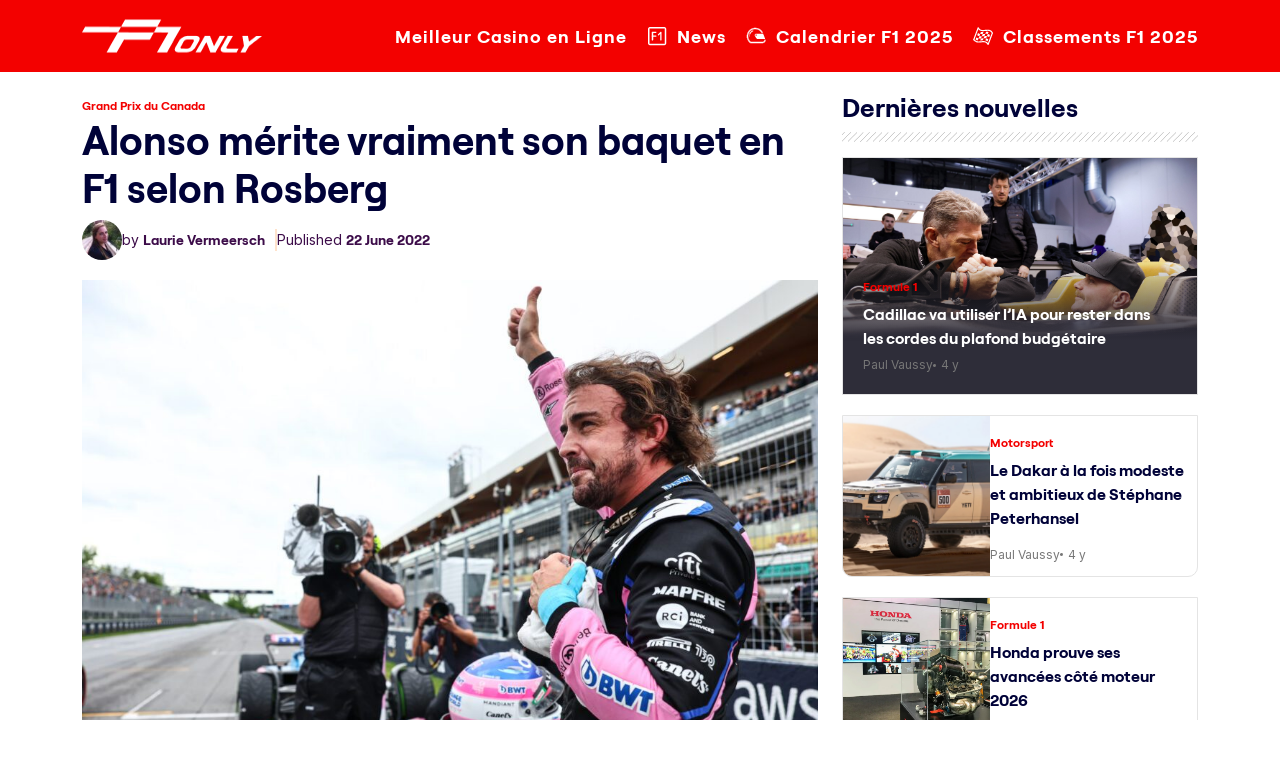

--- FILE ---
content_type: text/html; charset=UTF-8
request_url: https://f1only.fr/alonso-merite-vraiment-son-baquet-en-f1-selon-rosberg/
body_size: 21566
content:
<!doctype html>
<html lang="en-US">
<head><meta charset="UTF-8"><script>if(navigator.userAgent.match(/MSIE|Internet Explorer/i)||navigator.userAgent.match(/Trident\/7\..*?rv:11/i)){var href=document.location.href;if(!href.match(/[?&]nowprocket/)){if(href.indexOf("?")==-1){if(href.indexOf("#")==-1){document.location.href=href+"?nowprocket=1"}else{document.location.href=href.replace("#","?nowprocket=1#")}}else{if(href.indexOf("#")==-1){document.location.href=href+"&nowprocket=1"}else{document.location.href=href.replace("#","&nowprocket=1#")}}}}</script><script>(()=>{class RocketLazyLoadScripts{constructor(){this.v="2.0.2",this.userEvents=["keydown","keyup","mousedown","mouseup","mousemove","mouseover","mouseenter","mouseout","mouseleave","touchmove","touchstart","touchend","touchcancel","wheel","click","dblclick","input","visibilitychange"],this.attributeEvents=["onblur","onclick","oncontextmenu","ondblclick","onfocus","onmousedown","onmouseenter","onmouseleave","onmousemove","onmouseout","onmouseover","onmouseup","onmousewheel","onscroll","onsubmit"]}async t(){this.i(),this.o(),/iP(ad|hone)/.test(navigator.userAgent)&&this.h(),this.u(),this.l(this),this.m(),this.k(this),this.p(this),this._(),await Promise.all([this.R(),this.L()]),this.lastBreath=Date.now(),this.S(this),this.P(),this.D(),this.O(),this.M(),await this.C(this.delayedScripts.normal),await this.C(this.delayedScripts.defer),await this.C(this.delayedScripts.async),this.T("domReady"),await this.F(),await this.j(),await this.I(),this.T("windowLoad"),await this.A(),window.dispatchEvent(new Event("rocket-allScriptsLoaded")),this.everythingLoaded=!0,this.lastTouchEnd&&await new Promise((t=>setTimeout(t,500-Date.now()+this.lastTouchEnd))),this.H(),this.T("all"),this.U(),this.W()}i(){this.CSPIssue=sessionStorage.getItem("rocketCSPIssue"),document.addEventListener("securitypolicyviolation",(t=>{this.CSPIssue||"script-src-elem"!==t.violatedDirective||"data"!==t.blockedURI||(this.CSPIssue=!0,sessionStorage.setItem("rocketCSPIssue",!0))}),{isRocket:!0})}o(){window.addEventListener("pageshow",(t=>{this.persisted=t.persisted,this.realWindowLoadedFired=!0}),{isRocket:!0}),window.addEventListener("pagehide",(()=>{this.onFirstUserAction=null}),{isRocket:!0})}h(){let t;function e(e){t=e}window.addEventListener("touchstart",e,{isRocket:!0}),window.addEventListener("touchend",(function i(o){Math.abs(o.changedTouches[0].pageX-t.changedTouches[0].pageX)<10&&Math.abs(o.changedTouches[0].pageY-t.changedTouches[0].pageY)<10&&o.timeStamp-t.timeStamp<200&&(o.target.dispatchEvent(new PointerEvent("click",{target:o.target,bubbles:!0,cancelable:!0})),event.preventDefault(),window.removeEventListener("touchstart",e,{isRocket:!0}),window.removeEventListener("touchend",i,{isRocket:!0}))}),{isRocket:!0})}q(t){this.userActionTriggered||("mousemove"!==t.type||this.firstMousemoveIgnored?"keyup"===t.type||"mouseover"===t.type||"mouseout"===t.type||(this.userActionTriggered=!0,this.onFirstUserAction&&this.onFirstUserAction()):this.firstMousemoveIgnored=!0),"click"===t.type&&t.preventDefault(),this.savedUserEvents.length>0&&(t.stopPropagation(),t.stopImmediatePropagation()),"touchstart"===this.lastEvent&&"touchend"===t.type&&(this.lastTouchEnd=Date.now()),"click"===t.type&&(this.lastTouchEnd=0),this.lastEvent=t.type,this.savedUserEvents.push(t)}u(){this.savedUserEvents=[],this.userEventHandler=this.q.bind(this),this.userEvents.forEach((t=>window.addEventListener(t,this.userEventHandler,{passive:!1,isRocket:!0})))}U(){this.userEvents.forEach((t=>window.removeEventListener(t,this.userEventHandler,{passive:!1,isRocket:!0}))),this.savedUserEvents.forEach((t=>{t.target.dispatchEvent(new window[t.constructor.name](t.type,t))}))}m(){this.eventsMutationObserver=new MutationObserver((t=>{const e="return false";for(const i of t){if("attributes"===i.type){const t=i.target.getAttribute(i.attributeName);t&&t!==e&&(i.target.setAttribute("data-rocket-"+i.attributeName,t),i.target.setAttribute(i.attributeName,e))}"childList"===i.type&&i.addedNodes.forEach((t=>{if(t.nodeType===Node.ELEMENT_NODE)for(const i of t.attributes)this.attributeEvents.includes(i.name)&&i.value&&""!==i.value&&(t.setAttribute("data-rocket-"+i.name,i.value),t.setAttribute(i.name,e))}))}})),this.eventsMutationObserver.observe(document,{subtree:!0,childList:!0,attributeFilter:this.attributeEvents})}H(){this.eventsMutationObserver.disconnect(),this.attributeEvents.forEach((t=>{document.querySelectorAll("[data-rocket-"+t+"]").forEach((e=>{e.setAttribute(t,e.getAttribute("data-rocket-"+t)),e.removeAttribute("data-rocket-"+t)}))}))}k(t){Object.defineProperty(HTMLElement.prototype,"onclick",{get(){return this.rocketonclick},set(e){this.rocketonclick=e,this.setAttribute(t.everythingLoaded?"onclick":"data-rocket-onclick","this.rocketonclick(event)")}})}S(t){function e(e,i){let o=e[i];e[i]=null,Object.defineProperty(e,i,{get:()=>o,set(s){t.everythingLoaded?o=s:e["rocket"+i]=o=s}})}e(document,"onreadystatechange"),e(window,"onload"),e(window,"onpageshow");try{Object.defineProperty(document,"readyState",{get:()=>t.rocketReadyState,set(e){t.rocketReadyState=e},configurable:!0}),document.readyState="loading"}catch(t){console.log("WPRocket DJE readyState conflict, bypassing")}}l(t){this.originalAddEventListener=EventTarget.prototype.addEventListener,this.originalRemoveEventListener=EventTarget.prototype.removeEventListener,this.savedEventListeners=[],EventTarget.prototype.addEventListener=function(e,i,o){o&&o.isRocket||!t.B(e,this)&&!t.userEvents.includes(e)||t.B(e,this)&&!t.userActionTriggered||e.startsWith("rocket-")?t.originalAddEventListener.call(this,e,i,o):t.savedEventListeners.push({target:this,remove:!1,type:e,func:i,options:o})},EventTarget.prototype.removeEventListener=function(e,i,o){o&&o.isRocket||!t.B(e,this)&&!t.userEvents.includes(e)||t.B(e,this)&&!t.userActionTriggered||e.startsWith("rocket-")?t.originalRemoveEventListener.call(this,e,i,o):t.savedEventListeners.push({target:this,remove:!0,type:e,func:i,options:o})}}T(t){"all"===t&&(EventTarget.prototype.addEventListener=this.originalAddEventListener,EventTarget.prototype.removeEventListener=this.originalRemoveEventListener),this.savedEventListeners=this.savedEventListeners.filter((e=>{let i=e.type,o=e.target||window;return"domReady"===t&&"DOMContentLoaded"!==i&&"readystatechange"!==i||("windowLoad"===t&&"load"!==i&&"readystatechange"!==i&&"pageshow"!==i||(this.B(i,o)&&(i="rocket-"+i),e.remove?o.removeEventListener(i,e.func,e.options):o.addEventListener(i,e.func,e.options),!1))}))}p(t){let e;function i(e){return t.everythingLoaded?e:e.split(" ").map((t=>"load"===t||t.startsWith("load.")?"rocket-jquery-load":t)).join(" ")}function o(o){function s(e){const s=o.fn[e];o.fn[e]=o.fn.init.prototype[e]=function(){return this[0]===window&&t.userActionTriggered&&("string"==typeof arguments[0]||arguments[0]instanceof String?arguments[0]=i(arguments[0]):"object"==typeof arguments[0]&&Object.keys(arguments[0]).forEach((t=>{const e=arguments[0][t];delete arguments[0][t],arguments[0][i(t)]=e}))),s.apply(this,arguments),this}}if(o&&o.fn&&!t.allJQueries.includes(o)){const e={DOMContentLoaded:[],"rocket-DOMContentLoaded":[]};for(const t in e)document.addEventListener(t,(()=>{e[t].forEach((t=>t()))}),{isRocket:!0});o.fn.ready=o.fn.init.prototype.ready=function(i){function s(){parseInt(o.fn.jquery)>2?setTimeout((()=>i.bind(document)(o))):i.bind(document)(o)}return t.realDomReadyFired?!t.userActionTriggered||t.fauxDomReadyFired?s():e["rocket-DOMContentLoaded"].push(s):e.DOMContentLoaded.push(s),o([])},s("on"),s("one"),s("off"),t.allJQueries.push(o)}e=o}t.allJQueries=[],o(window.jQuery),Object.defineProperty(window,"jQuery",{get:()=>e,set(t){o(t)}})}P(){const t=new Map;document.write=document.writeln=function(e){const i=document.currentScript,o=document.createRange(),s=i.parentElement;let n=t.get(i);void 0===n&&(n=i.nextSibling,t.set(i,n));const a=document.createDocumentFragment();o.setStart(a,0),a.appendChild(o.createContextualFragment(e)),s.insertBefore(a,n)}}async R(){return new Promise((t=>{this.userActionTriggered?t():this.onFirstUserAction=t}))}async L(){return new Promise((t=>{document.addEventListener("DOMContentLoaded",(()=>{this.realDomReadyFired=!0,t()}),{isRocket:!0})}))}async I(){return this.realWindowLoadedFired?Promise.resolve():new Promise((t=>{window.addEventListener("load",t,{isRocket:!0})}))}M(){this.pendingScripts=[];this.scriptsMutationObserver=new MutationObserver((t=>{for(const e of t)e.addedNodes.forEach((t=>{"SCRIPT"!==t.tagName||t.noModule||t.isWPRocket||this.pendingScripts.push({script:t,promise:new Promise((e=>{const i=()=>{const i=this.pendingScripts.findIndex((e=>e.script===t));i>=0&&this.pendingScripts.splice(i,1),e()};t.addEventListener("load",i,{isRocket:!0}),t.addEventListener("error",i,{isRocket:!0}),setTimeout(i,1e3)}))})}))})),this.scriptsMutationObserver.observe(document,{childList:!0,subtree:!0})}async j(){await this.J(),this.pendingScripts.length?(await this.pendingScripts[0].promise,await this.j()):this.scriptsMutationObserver.disconnect()}D(){this.delayedScripts={normal:[],async:[],defer:[]},document.querySelectorAll("script[type$=rocketlazyloadscript]").forEach((t=>{t.hasAttribute("data-rocket-src")?t.hasAttribute("async")&&!1!==t.async?this.delayedScripts.async.push(t):t.hasAttribute("defer")&&!1!==t.defer||"module"===t.getAttribute("data-rocket-type")?this.delayedScripts.defer.push(t):this.delayedScripts.normal.push(t):this.delayedScripts.normal.push(t)}))}async _(){await this.L();let t=[];document.querySelectorAll("script[type$=rocketlazyloadscript][data-rocket-src]").forEach((e=>{let i=e.getAttribute("data-rocket-src");if(i&&!i.startsWith("data:")){i.startsWith("//")&&(i=location.protocol+i);try{const o=new URL(i).origin;o!==location.origin&&t.push({src:o,crossOrigin:e.crossOrigin||"module"===e.getAttribute("data-rocket-type")})}catch(t){}}})),t=[...new Map(t.map((t=>[JSON.stringify(t),t]))).values()],this.N(t,"preconnect")}async $(t){if(await this.G(),!0!==t.noModule||!("noModule"in HTMLScriptElement.prototype))return new Promise((e=>{let i;function o(){(i||t).setAttribute("data-rocket-status","executed"),e()}try{if(navigator.userAgent.includes("Firefox/")||""===navigator.vendor||this.CSPIssue)i=document.createElement("script"),[...t.attributes].forEach((t=>{let e=t.nodeName;"type"!==e&&("data-rocket-type"===e&&(e="type"),"data-rocket-src"===e&&(e="src"),i.setAttribute(e,t.nodeValue))})),t.text&&(i.text=t.text),t.nonce&&(i.nonce=t.nonce),i.hasAttribute("src")?(i.addEventListener("load",o,{isRocket:!0}),i.addEventListener("error",(()=>{i.setAttribute("data-rocket-status","failed-network"),e()}),{isRocket:!0}),setTimeout((()=>{i.isConnected||e()}),1)):(i.text=t.text,o()),i.isWPRocket=!0,t.parentNode.replaceChild(i,t);else{const i=t.getAttribute("data-rocket-type"),s=t.getAttribute("data-rocket-src");i?(t.type=i,t.removeAttribute("data-rocket-type")):t.removeAttribute("type"),t.addEventListener("load",o,{isRocket:!0}),t.addEventListener("error",(i=>{this.CSPIssue&&i.target.src.startsWith("data:")?(console.log("WPRocket: CSP fallback activated"),t.removeAttribute("src"),this.$(t).then(e)):(t.setAttribute("data-rocket-status","failed-network"),e())}),{isRocket:!0}),s?(t.fetchPriority="high",t.removeAttribute("data-rocket-src"),t.src=s):t.src="data:text/javascript;base64,"+window.btoa(unescape(encodeURIComponent(t.text)))}}catch(i){t.setAttribute("data-rocket-status","failed-transform"),e()}}));t.setAttribute("data-rocket-status","skipped")}async C(t){const e=t.shift();return e?(e.isConnected&&await this.$(e),this.C(t)):Promise.resolve()}O(){this.N([...this.delayedScripts.normal,...this.delayedScripts.defer,...this.delayedScripts.async],"preload")}N(t,e){this.trash=this.trash||[];let i=!0;var o=document.createDocumentFragment();t.forEach((t=>{const s=t.getAttribute&&t.getAttribute("data-rocket-src")||t.src;if(s&&!s.startsWith("data:")){const n=document.createElement("link");n.href=s,n.rel=e,"preconnect"!==e&&(n.as="script",n.fetchPriority=i?"high":"low"),t.getAttribute&&"module"===t.getAttribute("data-rocket-type")&&(n.crossOrigin=!0),t.crossOrigin&&(n.crossOrigin=t.crossOrigin),t.integrity&&(n.integrity=t.integrity),t.nonce&&(n.nonce=t.nonce),o.appendChild(n),this.trash.push(n),i=!1}})),document.head.appendChild(o)}W(){this.trash.forEach((t=>t.remove()))}async F(){try{document.readyState="interactive"}catch(t){}this.fauxDomReadyFired=!0;try{await this.G(),document.dispatchEvent(new Event("rocket-readystatechange")),await this.G(),document.rocketonreadystatechange&&document.rocketonreadystatechange(),await this.G(),document.dispatchEvent(new Event("rocket-DOMContentLoaded")),await this.G(),window.dispatchEvent(new Event("rocket-DOMContentLoaded"))}catch(t){console.error(t)}}async A(){try{document.readyState="complete"}catch(t){}try{await this.G(),document.dispatchEvent(new Event("rocket-readystatechange")),await this.G(),document.rocketonreadystatechange&&document.rocketonreadystatechange(),await this.G(),window.dispatchEvent(new Event("rocket-load")),await this.G(),window.rocketonload&&window.rocketonload(),await this.G(),this.allJQueries.forEach((t=>t(window).trigger("rocket-jquery-load"))),await this.G();const t=new Event("rocket-pageshow");t.persisted=this.persisted,window.dispatchEvent(t),await this.G(),window.rocketonpageshow&&window.rocketonpageshow({persisted:this.persisted})}catch(t){console.error(t)}}async G(){Date.now()-this.lastBreath>45&&(await this.J(),this.lastBreath=Date.now())}async J(){return document.hidden?new Promise((t=>setTimeout(t))):new Promise((t=>requestAnimationFrame(t)))}B(t,e){return e===document&&"readystatechange"===t||(e===document&&"DOMContentLoaded"===t||(e===window&&"DOMContentLoaded"===t||(e===window&&"load"===t||e===window&&"pageshow"===t)))}static run(){(new RocketLazyLoadScripts).t()}}RocketLazyLoadScripts.run()})();</script>
	
	<meta name="viewport" content="width=device-width, initial-scale=1">
	<link rel="profile" href="https://gmpg.org/xfn/11">

	<link rel="preconnect" href="https://fonts.googleapis.com">
	<link rel="preconnect" href="https://fonts.gstatic.com" crossorigin>
	

	<link href="https://f1only.fr/wp-content/themes/f1-only/css/bootstrap.min.css" rel="stylesheet">
	<link href="https://f1only.fr/wp-content/themes/f1-only/responsive.css" rel="stylesheet">
	<link href="https://cdnjs.cloudflare.com/ajax/libs/font-awesome/6.7.2/css/all.min.css" rel="stylesheet"></script>

	<meta name='robots' content='index, follow, max-image-preview:large, max-snippet:-1, max-video-preview:-1' />
	<style>img:is([sizes="auto" i], [sizes^="auto," i]) { contain-intrinsic-size: 3000px 1500px }</style>
	
	<!-- This site is optimized with the Yoast SEO plugin v24.6 - https://yoast.com/wordpress/plugins/seo/ -->
	<title>Alonso mérite vraiment son baquet en F1 selon Rosberg</title><link rel="preload" data-rocket-preload as="image" href="https://f1only.fr/wp-content/uploads/2022/06/ALPINE_00001549_0380-1024x682.jpg" fetchpriority="high"><link rel="preload" data-rocket-preload as="style" href="https://fonts.googleapis.com/css2?family=Inter:ital,opsz,wght@0,14..32,100..900;1,14..32,100..900&#038;display=swap" /><link rel="stylesheet" href="https://fonts.googleapis.com/css2?family=Inter:ital,opsz,wght@0,14..32,100..900;1,14..32,100..900&#038;display=swap" media="print" onload="this.media='all'" /><noscript><link rel="stylesheet" href="https://fonts.googleapis.com/css2?family=Inter:ital,opsz,wght@0,14..32,100..900;1,14..32,100..900&#038;display=swap" /></noscript>
	<meta name="description" content="Formule 1 - A 40 ans, Fernando Alonso a prouvé lors du Grand Prix du Canada qu&#039;il était encore très performant. Le pilote Alpine a en effet décroché une place sur la" />
	<link rel="canonical" href="https://f1only.fr/alonso-merite-vraiment-son-baquet-en-f1-selon-rosberg/" />
	<meta property="og:locale" content="en_US" />
	<meta property="og:type" content="article" />
	<meta property="og:title" content="Alonso mérite vraiment son baquet en F1 selon Rosberg" />
	<meta property="og:description" content="Formule 1 - A 40 ans, Fernando Alonso a prouvé lors du Grand Prix du Canada qu&#039;il était encore très performant. Le pilote Alpine a en effet décroché une place sur la" />
	<meta property="og:url" content="https://f1only.fr/alonso-merite-vraiment-son-baquet-en-f1-selon-rosberg/" />
	<meta property="og:site_name" content="F1 : Les dernières actualités de la Formule 1 en direct" />
	<meta property="article:publisher" content="https://www.facebook.com/f1only.fr/" />
	<meta property="article:published_time" content="2022-06-22T16:47:44+00:00" />
	<meta property="article:modified_time" content="2022-06-22T16:59:37+00:00" />
	<meta property="og:image" content="https://f1only.fr/wp-content/uploads/2022/06/ALPINE_00001549_0380-scaled.jpg" />
	<meta property="og:image:width" content="2560" />
	<meta property="og:image:height" content="1706" />
	<meta property="og:image:type" content="image/jpeg" />
	<meta name="author" content="Laurie Vermeersch" />
	<meta name="twitter:card" content="summary_large_image" />
	<meta name="twitter:creator" content="@f1_fr" />
	<meta name="twitter:site" content="@f1_fr" />
	<meta name="twitter:label1" content="Written by" />
	<meta name="twitter:data1" content="Laurie Vermeersch" />
	<meta name="twitter:label2" content="Est. reading time" />
	<meta name="twitter:data2" content="3 minutes" />
	<script type="application/ld+json" class="yoast-schema-graph">{"@context":"https://schema.org","@graph":[{"@type":"NewsArticle","@id":"https://f1only.fr/alonso-merite-vraiment-son-baquet-en-f1-selon-rosberg/#article","isPartOf":{"@id":"https://f1only.fr/alonso-merite-vraiment-son-baquet-en-f1-selon-rosberg/"},"author":{"name":"Laurie Vermeersch","@id":"https://f1only.fr/#/schema/person/e094214d1128409e12e1cba9faa735b1"},"headline":"Alonso mérite vraiment son baquet en F1 selon Rosberg","datePublished":"2022-06-22T16:47:44+00:00","dateModified":"2022-06-22T16:59:37+00:00","mainEntityOfPage":{"@id":"https://f1only.fr/alonso-merite-vraiment-son-baquet-en-f1-selon-rosberg/"},"wordCount":622,"publisher":{"@id":"https://f1only.fr/#organization"},"image":{"@id":"https://f1only.fr/alonso-merite-vraiment-son-baquet-en-f1-selon-rosberg/#primaryimage"},"thumbnailUrl":"https://f1only.fr/wp-content/uploads/2022/06/ALPINE_00001549_0380-scaled.jpg","keywords":["Actualités F1","actuf1","F1","F1 Actu","F1 News","Formule 1","News F1"],"articleSection":["Grand Prix du Canada"],"inLanguage":"en-US","copyrightYear":"2022","copyrightHolder":{"@id":"https://f1only.fr/#organization"}},{"@type":"WebPage","@id":"https://f1only.fr/alonso-merite-vraiment-son-baquet-en-f1-selon-rosberg/","url":"https://f1only.fr/alonso-merite-vraiment-son-baquet-en-f1-selon-rosberg/","name":"Alonso mérite vraiment son baquet en F1 selon Rosberg","isPartOf":{"@id":"https://f1only.fr/#website"},"primaryImageOfPage":{"@id":"https://f1only.fr/alonso-merite-vraiment-son-baquet-en-f1-selon-rosberg/#primaryimage"},"image":{"@id":"https://f1only.fr/alonso-merite-vraiment-son-baquet-en-f1-selon-rosberg/#primaryimage"},"thumbnailUrl":"https://f1only.fr/wp-content/uploads/2022/06/ALPINE_00001549_0380-scaled.jpg","datePublished":"2022-06-22T16:47:44+00:00","dateModified":"2022-06-22T16:59:37+00:00","description":"Formule 1 - A 40 ans, Fernando Alonso a prouvé lors du Grand Prix du Canada qu'il était encore très performant. Le pilote Alpine a en effet décroché une place sur la","breadcrumb":{"@id":"https://f1only.fr/alonso-merite-vraiment-son-baquet-en-f1-selon-rosberg/#breadcrumb"},"inLanguage":"en-US","potentialAction":[{"@type":"ReadAction","target":["https://f1only.fr/alonso-merite-vraiment-son-baquet-en-f1-selon-rosberg/"]}]},{"@type":"ImageObject","inLanguage":"en-US","@id":"https://f1only.fr/alonso-merite-vraiment-son-baquet-en-f1-selon-rosberg/#primaryimage","url":"https://f1only.fr/wp-content/uploads/2022/06/ALPINE_00001549_0380-scaled.jpg","contentUrl":"https://f1only.fr/wp-content/uploads/2022/06/ALPINE_00001549_0380-scaled.jpg","width":2560,"height":1706,"caption":"Fernando Alonso (ESP) Alpine F1 Team celebrates his second position in qualifying parc ferme. Canadian Grand Prix, Saturday 18th June 2022. Montreal, Canada."},{"@type":"BreadcrumbList","@id":"https://f1only.fr/alonso-merite-vraiment-son-baquet-en-f1-selon-rosberg/#breadcrumb","itemListElement":[{"@type":"ListItem","position":1,"name":"Accueil","item":"https://f1only.fr/"},{"@type":"ListItem","position":2,"name":"Alonso mérite vraiment son baquet en F1 selon Rosberg"}]},{"@type":"WebSite","@id":"https://f1only.fr/#website","url":"https://f1only.fr/","name":"F1only.fr","description":"","publisher":{"@id":"https://f1only.fr/#organization"},"alternateName":"F1only","potentialAction":[{"@type":"SearchAction","target":{"@type":"EntryPoint","urlTemplate":"https://f1only.fr/?s={search_term_string}"},"query-input":{"@type":"PropertyValueSpecification","valueRequired":true,"valueName":"search_term_string"}}],"inLanguage":"en-US"},{"@type":"Organization","@id":"https://f1only.fr/#organization","name":"F1only.fr","alternateName":"F1only","url":"https://f1only.fr/","logo":{"@type":"ImageObject","inLanguage":"en-US","@id":"https://f1only.fr/#/schema/logo/image/","url":"https://f1only.fr/wp-content/uploads/2023/01/logo@512.png","contentUrl":"https://f1only.fr/wp-content/uploads/2023/01/logo@512.png","width":512,"height":512,"caption":"F1only.fr"},"image":{"@id":"https://f1only.fr/#/schema/logo/image/"},"sameAs":["https://www.facebook.com/f1only.fr/","https://x.com/f1_fr","https://www.instagram.com/f1only.fr/"]},{"@type":"Person","@id":"https://f1only.fr/#/schema/person/e094214d1128409e12e1cba9faa735b1","name":"Laurie Vermeersch","image":{"@type":"ImageObject","inLanguage":"en-US","@id":"https://f1only.fr/#/schema/person/image/","url":"https://secure.gravatar.com/avatar/fe8698100677b9fdb4551a1387d7d57a?s=96&d=mm&r=g","contentUrl":"https://secure.gravatar.com/avatar/fe8698100677b9fdb4551a1387d7d57a?s=96&d=mm&r=g","caption":"Laurie Vermeersch"},"description":"Passionnée de Formule 1, je collabore sur F1only.fr afin d'assouvir ma passion et de la partager avec les lecteurs.","sameAs":["http://f1only.fr"],"url":"https://f1only.fr/author/laurie/"}]}</script>
	<!-- / Yoast SEO plugin. -->


<link rel='dns-prefetch' href='//f1only.fr' />
<link href='https://fonts.gstatic.com' crossorigin rel='preconnect' />
<link rel="alternate" type="application/rss+xml" title="F1 : Les dernières actualités de la Formule 1 en direct &raquo; Feed" href="https://f1only.fr/feed/" />
<link rel='stylesheet' id='wp-block-library-css' href='https://f1only.fr/wp-includes/css/dist/block-library/style.min.css?ver=6.7.2' media='all' />
<style id='safe-svg-svg-icon-style-inline-css'>
.safe-svg-cover{text-align:center}.safe-svg-cover .safe-svg-inside{display:inline-block;max-width:100%}.safe-svg-cover svg{height:100%;max-height:100%;max-width:100%;width:100%}

</style>
<style id='classic-theme-styles-inline-css'>
/*! This file is auto-generated */
.wp-block-button__link{color:#fff;background-color:#32373c;border-radius:9999px;box-shadow:none;text-decoration:none;padding:calc(.667em + 2px) calc(1.333em + 2px);font-size:1.125em}.wp-block-file__button{background:#32373c;color:#fff;text-decoration:none}
</style>
<style id='global-styles-inline-css'>
:root{--wp--preset--aspect-ratio--square: 1;--wp--preset--aspect-ratio--4-3: 4/3;--wp--preset--aspect-ratio--3-4: 3/4;--wp--preset--aspect-ratio--3-2: 3/2;--wp--preset--aspect-ratio--2-3: 2/3;--wp--preset--aspect-ratio--16-9: 16/9;--wp--preset--aspect-ratio--9-16: 9/16;--wp--preset--color--black: #000000;--wp--preset--color--cyan-bluish-gray: #abb8c3;--wp--preset--color--white: #ffffff;--wp--preset--color--pale-pink: #f78da7;--wp--preset--color--vivid-red: #cf2e2e;--wp--preset--color--luminous-vivid-orange: #ff6900;--wp--preset--color--luminous-vivid-amber: #fcb900;--wp--preset--color--light-green-cyan: #7bdcb5;--wp--preset--color--vivid-green-cyan: #00d084;--wp--preset--color--pale-cyan-blue: #8ed1fc;--wp--preset--color--vivid-cyan-blue: #0693e3;--wp--preset--color--vivid-purple: #9b51e0;--wp--preset--gradient--vivid-cyan-blue-to-vivid-purple: linear-gradient(135deg,rgba(6,147,227,1) 0%,rgb(155,81,224) 100%);--wp--preset--gradient--light-green-cyan-to-vivid-green-cyan: linear-gradient(135deg,rgb(122,220,180) 0%,rgb(0,208,130) 100%);--wp--preset--gradient--luminous-vivid-amber-to-luminous-vivid-orange: linear-gradient(135deg,rgba(252,185,0,1) 0%,rgba(255,105,0,1) 100%);--wp--preset--gradient--luminous-vivid-orange-to-vivid-red: linear-gradient(135deg,rgba(255,105,0,1) 0%,rgb(207,46,46) 100%);--wp--preset--gradient--very-light-gray-to-cyan-bluish-gray: linear-gradient(135deg,rgb(238,238,238) 0%,rgb(169,184,195) 100%);--wp--preset--gradient--cool-to-warm-spectrum: linear-gradient(135deg,rgb(74,234,220) 0%,rgb(151,120,209) 20%,rgb(207,42,186) 40%,rgb(238,44,130) 60%,rgb(251,105,98) 80%,rgb(254,248,76) 100%);--wp--preset--gradient--blush-light-purple: linear-gradient(135deg,rgb(255,206,236) 0%,rgb(152,150,240) 100%);--wp--preset--gradient--blush-bordeaux: linear-gradient(135deg,rgb(254,205,165) 0%,rgb(254,45,45) 50%,rgb(107,0,62) 100%);--wp--preset--gradient--luminous-dusk: linear-gradient(135deg,rgb(255,203,112) 0%,rgb(199,81,192) 50%,rgb(65,88,208) 100%);--wp--preset--gradient--pale-ocean: linear-gradient(135deg,rgb(255,245,203) 0%,rgb(182,227,212) 50%,rgb(51,167,181) 100%);--wp--preset--gradient--electric-grass: linear-gradient(135deg,rgb(202,248,128) 0%,rgb(113,206,126) 100%);--wp--preset--gradient--midnight: linear-gradient(135deg,rgb(2,3,129) 0%,rgb(40,116,252) 100%);--wp--preset--font-size--small: 13px;--wp--preset--font-size--medium: 20px;--wp--preset--font-size--large: 36px;--wp--preset--font-size--x-large: 42px;--wp--preset--spacing--20: 0.44rem;--wp--preset--spacing--30: 0.67rem;--wp--preset--spacing--40: 1rem;--wp--preset--spacing--50: 1.5rem;--wp--preset--spacing--60: 2.25rem;--wp--preset--spacing--70: 3.38rem;--wp--preset--spacing--80: 5.06rem;--wp--preset--shadow--natural: 6px 6px 9px rgba(0, 0, 0, 0.2);--wp--preset--shadow--deep: 12px 12px 50px rgba(0, 0, 0, 0.4);--wp--preset--shadow--sharp: 6px 6px 0px rgba(0, 0, 0, 0.2);--wp--preset--shadow--outlined: 6px 6px 0px -3px rgba(255, 255, 255, 1), 6px 6px rgba(0, 0, 0, 1);--wp--preset--shadow--crisp: 6px 6px 0px rgba(0, 0, 0, 1);}:where(.is-layout-flex){gap: 0.5em;}:where(.is-layout-grid){gap: 0.5em;}body .is-layout-flex{display: flex;}.is-layout-flex{flex-wrap: wrap;align-items: center;}.is-layout-flex > :is(*, div){margin: 0;}body .is-layout-grid{display: grid;}.is-layout-grid > :is(*, div){margin: 0;}:where(.wp-block-columns.is-layout-flex){gap: 2em;}:where(.wp-block-columns.is-layout-grid){gap: 2em;}:where(.wp-block-post-template.is-layout-flex){gap: 1.25em;}:where(.wp-block-post-template.is-layout-grid){gap: 1.25em;}.has-black-color{color: var(--wp--preset--color--black) !important;}.has-cyan-bluish-gray-color{color: var(--wp--preset--color--cyan-bluish-gray) !important;}.has-white-color{color: var(--wp--preset--color--white) !important;}.has-pale-pink-color{color: var(--wp--preset--color--pale-pink) !important;}.has-vivid-red-color{color: var(--wp--preset--color--vivid-red) !important;}.has-luminous-vivid-orange-color{color: var(--wp--preset--color--luminous-vivid-orange) !important;}.has-luminous-vivid-amber-color{color: var(--wp--preset--color--luminous-vivid-amber) !important;}.has-light-green-cyan-color{color: var(--wp--preset--color--light-green-cyan) !important;}.has-vivid-green-cyan-color{color: var(--wp--preset--color--vivid-green-cyan) !important;}.has-pale-cyan-blue-color{color: var(--wp--preset--color--pale-cyan-blue) !important;}.has-vivid-cyan-blue-color{color: var(--wp--preset--color--vivid-cyan-blue) !important;}.has-vivid-purple-color{color: var(--wp--preset--color--vivid-purple) !important;}.has-black-background-color{background-color: var(--wp--preset--color--black) !important;}.has-cyan-bluish-gray-background-color{background-color: var(--wp--preset--color--cyan-bluish-gray) !important;}.has-white-background-color{background-color: var(--wp--preset--color--white) !important;}.has-pale-pink-background-color{background-color: var(--wp--preset--color--pale-pink) !important;}.has-vivid-red-background-color{background-color: var(--wp--preset--color--vivid-red) !important;}.has-luminous-vivid-orange-background-color{background-color: var(--wp--preset--color--luminous-vivid-orange) !important;}.has-luminous-vivid-amber-background-color{background-color: var(--wp--preset--color--luminous-vivid-amber) !important;}.has-light-green-cyan-background-color{background-color: var(--wp--preset--color--light-green-cyan) !important;}.has-vivid-green-cyan-background-color{background-color: var(--wp--preset--color--vivid-green-cyan) !important;}.has-pale-cyan-blue-background-color{background-color: var(--wp--preset--color--pale-cyan-blue) !important;}.has-vivid-cyan-blue-background-color{background-color: var(--wp--preset--color--vivid-cyan-blue) !important;}.has-vivid-purple-background-color{background-color: var(--wp--preset--color--vivid-purple) !important;}.has-black-border-color{border-color: var(--wp--preset--color--black) !important;}.has-cyan-bluish-gray-border-color{border-color: var(--wp--preset--color--cyan-bluish-gray) !important;}.has-white-border-color{border-color: var(--wp--preset--color--white) !important;}.has-pale-pink-border-color{border-color: var(--wp--preset--color--pale-pink) !important;}.has-vivid-red-border-color{border-color: var(--wp--preset--color--vivid-red) !important;}.has-luminous-vivid-orange-border-color{border-color: var(--wp--preset--color--luminous-vivid-orange) !important;}.has-luminous-vivid-amber-border-color{border-color: var(--wp--preset--color--luminous-vivid-amber) !important;}.has-light-green-cyan-border-color{border-color: var(--wp--preset--color--light-green-cyan) !important;}.has-vivid-green-cyan-border-color{border-color: var(--wp--preset--color--vivid-green-cyan) !important;}.has-pale-cyan-blue-border-color{border-color: var(--wp--preset--color--pale-cyan-blue) !important;}.has-vivid-cyan-blue-border-color{border-color: var(--wp--preset--color--vivid-cyan-blue) !important;}.has-vivid-purple-border-color{border-color: var(--wp--preset--color--vivid-purple) !important;}.has-vivid-cyan-blue-to-vivid-purple-gradient-background{background: var(--wp--preset--gradient--vivid-cyan-blue-to-vivid-purple) !important;}.has-light-green-cyan-to-vivid-green-cyan-gradient-background{background: var(--wp--preset--gradient--light-green-cyan-to-vivid-green-cyan) !important;}.has-luminous-vivid-amber-to-luminous-vivid-orange-gradient-background{background: var(--wp--preset--gradient--luminous-vivid-amber-to-luminous-vivid-orange) !important;}.has-luminous-vivid-orange-to-vivid-red-gradient-background{background: var(--wp--preset--gradient--luminous-vivid-orange-to-vivid-red) !important;}.has-very-light-gray-to-cyan-bluish-gray-gradient-background{background: var(--wp--preset--gradient--very-light-gray-to-cyan-bluish-gray) !important;}.has-cool-to-warm-spectrum-gradient-background{background: var(--wp--preset--gradient--cool-to-warm-spectrum) !important;}.has-blush-light-purple-gradient-background{background: var(--wp--preset--gradient--blush-light-purple) !important;}.has-blush-bordeaux-gradient-background{background: var(--wp--preset--gradient--blush-bordeaux) !important;}.has-luminous-dusk-gradient-background{background: var(--wp--preset--gradient--luminous-dusk) !important;}.has-pale-ocean-gradient-background{background: var(--wp--preset--gradient--pale-ocean) !important;}.has-electric-grass-gradient-background{background: var(--wp--preset--gradient--electric-grass) !important;}.has-midnight-gradient-background{background: var(--wp--preset--gradient--midnight) !important;}.has-small-font-size{font-size: var(--wp--preset--font-size--small) !important;}.has-medium-font-size{font-size: var(--wp--preset--font-size--medium) !important;}.has-large-font-size{font-size: var(--wp--preset--font-size--large) !important;}.has-x-large-font-size{font-size: var(--wp--preset--font-size--x-large) !important;}
:where(.wp-block-post-template.is-layout-flex){gap: 1.25em;}:where(.wp-block-post-template.is-layout-grid){gap: 1.25em;}
:where(.wp-block-columns.is-layout-flex){gap: 2em;}:where(.wp-block-columns.is-layout-grid){gap: 2em;}
:root :where(.wp-block-pullquote){font-size: 1.5em;line-height: 1.6;}
</style>
<link rel='stylesheet' id='gn-frontend-gnfollow-style-css' href='https://f1only.fr/wp-content/plugins/gn-publisher/assets/css/gn-frontend-gnfollow.min.css?ver=1.5.20' media='all' />
<link rel='stylesheet' id='mace-gallery-css' href='https://f1only.fr/wp-content/plugins/media-ace/includes/gallery/css/gallery.min.css?ver=6.7.2' media='all' />
<link rel='stylesheet' id='widgetopts-styles-css' href='https://f1only.fr/wp-content/plugins/widget-options/assets/css/widget-options.css?ver=4.1.1' media='all' />
<link rel='stylesheet' id='f1-only-style-css' href='https://f1only.fr/wp-content/themes/f1-only/style.css?ver=1.0.0' media='all' />
<style id='akismet-widget-style-inline-css'>

			.a-stats {
				--akismet-color-mid-green: #357b49;
				--akismet-color-white: #fff;
				--akismet-color-light-grey: #f6f7f7;

				max-width: 350px;
				width: auto;
			}

			.a-stats * {
				all: unset;
				box-sizing: border-box;
			}

			.a-stats strong {
				font-weight: 600;
			}

			.a-stats a.a-stats__link,
			.a-stats a.a-stats__link:visited,
			.a-stats a.a-stats__link:active {
				background: var(--akismet-color-mid-green);
				border: none;
				box-shadow: none;
				border-radius: 8px;
				color: var(--akismet-color-white);
				cursor: pointer;
				display: block;
				font-family: -apple-system, BlinkMacSystemFont, 'Segoe UI', 'Roboto', 'Oxygen-Sans', 'Ubuntu', 'Cantarell', 'Helvetica Neue', sans-serif;
				font-weight: 500;
				padding: 12px;
				text-align: center;
				text-decoration: none;
				transition: all 0.2s ease;
			}

			/* Extra specificity to deal with TwentyTwentyOne focus style */
			.widget .a-stats a.a-stats__link:focus {
				background: var(--akismet-color-mid-green);
				color: var(--akismet-color-white);
				text-decoration: none;
			}

			.a-stats a.a-stats__link:hover {
				filter: brightness(110%);
				box-shadow: 0 4px 12px rgba(0, 0, 0, 0.06), 0 0 2px rgba(0, 0, 0, 0.16);
			}

			.a-stats .count {
				color: var(--akismet-color-white);
				display: block;
				font-size: 1.5em;
				line-height: 1.4;
				padding: 0 13px;
				white-space: nowrap;
			}
		
</style>
<link rel='stylesheet' id='wp-pagenavi-css' href='https://f1only.fr/wp-content/plugins/wp-pagenavi/pagenavi-css.css?ver=2.70' media='all' />
<link rel='stylesheet' id='tablepress-default-css' href='https://f1only.fr/wp-content/plugins/tablepress/css/build/default.css?ver=3.0.4' media='all' />
<style id='tablepress-default-inline-css'>
.tablepress th{background-color:transparent}.tablepress tbody td{font-size:16px}.tablepress th{font-size:16px}.tablepress.test tbody td.column-1{position:sticky;left:0}.tablepress.test tbody td.column-2{position:sticky;left:15px}.tablepress.test tbody td.column-3{position:sticky;left:100px}.tablepress.test th.column-1{position:sticky;left:0}.tablepress.test th.column-2{position:sticky;left:15px}
</style>
<link rel='stylesheet' id='brand-management-public-css' href='https://f1only.fr/wp-content/plugins/brand-management-plugin/public/css/brand-management-public.css?ver=6.7.2' media='screen' />
<script src="https://f1only.fr/wp-includes/js/jquery/jquery.min.js?ver=3.7.1" id="jquery-core-js"></script>
<script src="https://f1only.fr/wp-includes/js/jquery/jquery-migrate.min.js?ver=3.4.1" id="jquery-migrate-js"></script>
<script id="brand-management-ajax-handler-js-extra">
var likes_handler = {"id":"1","url":"https:\/\/f1only.fr\/wp-admin\/admin-ajax.php","nonce":"7a53348a4e","fail_text":"You have already voted.","partner_label_css_url":"\/wp-content\/plugins\/brand-management-plugin\/public\/css\/bm-partner-label.css","black_friday_deal_css_url":"\/wp-content\/plugins\/brand-management-plugin\/public\/css\/bm-black-friday-deal.css"};
</script>
<link rel="https://api.w.org/" href="https://f1only.fr/wp-json/" /><link rel="alternate" title="JSON" type="application/json" href="https://f1only.fr/wp-json/wp/v2/posts/83594" /><link rel="EditURI" type="application/rsd+xml" title="RSD" href="https://f1only.fr/xmlrpc.php?rsd" />
<meta name="generator" content="WordPress 6.7.2" />
<link rel='shortlink' href='https://f1only.fr/?p=83594' />
<link rel="alternate" title="oEmbed (JSON)" type="application/json+oembed" href="https://f1only.fr/wp-json/oembed/1.0/embed?url=https%3A%2F%2Ff1only.fr%2Falonso-merite-vraiment-son-baquet-en-f1-selon-rosberg%2F" />
<link rel="alternate" title="oEmbed (XML)" type="text/xml+oembed" href="https://f1only.fr/wp-json/oembed/1.0/embed?url=https%3A%2F%2Ff1only.fr%2Falonso-merite-vraiment-son-baquet-en-f1-selon-rosberg%2F&#038;format=xml" />
<link rel="shortcut icon" href="https://f1only.fr/favicon.ico">
<link rel="apple-touch-icon" sizes="180x180" href="https://f1only.fr/apple-touch-icon.png">
<link rel="icon" type="image/png" sizes="32x32" href="https://f1only.fr/favicon-32x32.png">
<link rel="icon" type="image/png" sizes="16x16" href="https://f1only.fr/favicon-16x16.png">
<link rel="manifest" href="https://f1only.fr/site.webmanifest">
<link rel="mask-icon" href="https://f1only.fr/safari-pinned-tab.svg" color="#c10606">
<meta name="msapplication-TileColor" content="#603cba">
<meta name="theme-color" content="#ffffff">
<!-- Global site tag (gtag.js) - Google Analytics -->
<script async src="https://www.googletagmanager.com/gtag/js?id=UA-46750839-1"></script>
<script>
  window.dataLayer = window.dataLayer || [];
  function gtag(){dataLayer.push(arguments);}
  gtag('js', new Date());
  gtag('config', 'UA-46750839-1');
</script>
<meta name="google-site-verification" content="L21eJDCsJQUekdmeiQ0FfXnf1wr_zYyOkuoswJWmjW8" />
<!-- Global site tag (gtag.js) - Google Analytics -->
<script async src="https://www.googletagmanager.com/gtag/js?id=G-8RRQW5XEJ6"></script>
<script>
  window.dataLayer = window.dataLayer || [];
  function gtag(){dataLayer.push(arguments);}
  gtag('js', new Date());

  gtag('config', 'G-8RRQW5XEJ6');
</script>
<!-- D-BLOCK TM 
<script>(function(w,d,s,l,i){w[l]=w[l]||[];w[l].push({'gtm.start':
new Date().getTime(),event:'gtm.js'});var f=d.getElementsByTagName(s)[0],
j=d.createElement(s),dl=l!='dataLayer'?'&l='+l:'';j.async=true;j.src=
'https://www.googletagmanager.com/gtm.js?id='+i+dl;f.parentNode.insertBefore(j,f);
})(window,document,'script','dataLayer','GTM-PC2RG39');</script>
 D-BLOCK TM -->

<style>
    .akcelo-wrapper {
        display: grid;
        place-items: center;
        grid-template-columns: 1fr;
        text-align: center;
        position: relative;
        overflow: hidden;
    }
    .akcelo-wrapper.akcelo-wrapper-label:before {
        content: attr(data-ad-text);
        color: #777777;
        font-size: 11px;
        text-align: center;
        position: absolute;
        width: 100%;
        top: 2px;
    }
    .akcelo-wrapper.akcelo-wrapper-label {
        box-sizing: content-box;
        padding: 20px 0 0;
    }
    .akcelo-placeholder:not(.akcelo-loaded) {
        background-color: #f9f9f9;
        background-clip: content-box;
    }
    .akcelo-placeholder:not(.akcelo-loaded)::after {
        border: 1px solid #696969;
        border-radius: 2px;
        color: #696969;
        content: attr(data-placeholder-text);
        font-size: 11px;
        line-height: 1;
        padding: 3px 4px 1px;
        position: absolute;
        background-color: transparent;
        font-family: Arial,sans-serif;
    }
    .akcelo-video > div:first-child {
        width: 100%;
        position: absolute;
        top: 0;
        bottom: 0;
        left: 0;
        right: 0
    }
    .akcelo-video.akcelo-wrapper-label > div:first-child {
        top: 20px;
    }
    @media (pointer:coarse) {
        .akcelo-wrapper.akcelo-desktop {
            display: none;
        }
    }
    @media (pointer:fine) {
        .akcelo-wrapper.akcelo-mobile {
            display: none;
        }
    }
</style>
<meta name="google-site-verification" content="L21eJDCsJQUekdmeiQ0FfXnf1wr_zYyOkuoswJWmjW8" ><link rel="icon" href="https://f1only.fr/wp-content/uploads/2025/12/cropped-logo5i-32x32.png" sizes="32x32" />
<link rel="icon" href="https://f1only.fr/wp-content/uploads/2025/12/cropped-logo5i-192x192.png" sizes="192x192" />
<link rel="apple-touch-icon" href="https://f1only.fr/wp-content/uploads/2025/12/cropped-logo5i-180x180.png" />
<meta name="msapplication-TileImage" content="https://f1only.fr/wp-content/uploads/2025/12/cropped-logo5i-270x270.png" />
<noscript><style id="rocket-lazyload-nojs-css">.rll-youtube-player, [data-lazy-src]{display:none !important;}</style></noscript><meta name="generator" content="WP Rocket 3.18.2" data-wpr-features="wpr_delay_js wpr_lazyload_images wpr_oci wpr_image_dimensions wpr_preload_links wpr_desktop" /></head>

<body class="post-template-default single single-post postid-83594 single-format-chat no-sidebar">


<header  id="header" class="d-flex align-items-center">
	<div  class="container d-flex align-items-center justify-content-between">
				<a href="https://f1only.fr" class="logo">
			<img width="180" height="46" src="https://f1only.fr/wp-content/uploads/2025/03/logo.png" alt="" class="img-fluid">
		</a>

		<nav id="navbar" class="navbar">
			<ul id="menu-header-menu" class=""><li id="menu-item-130280" class="menu-item menu-item-type-custom menu-item-object-custom menu-item-home menu-item-130280"><a href="https://f1only.fr/">Meilleur Casino en Ligne</a></li>
<li id="menu-item-124399" class="icon-1 menu-item menu-item-type-custom menu-item-object-custom menu-item-124399"><a href="/formule1/">News</a></li>
<li id="menu-item-124160" class="icon-2 menu-item menu-item-type-post_type menu-item-object-page menu-item-124160"><a href="https://f1only.fr/calendrier-f1-2025/">Calendrier F1 2025</a></li>
<li id="menu-item-124161" class="icon-3 menu-item menu-item-type-post_type menu-item-object-page menu-item-124161"><a href="https://f1only.fr/classements-f1-2024/">Classements F1 2025</a></li>
</ul>			<i class="fa-solid fa-bars mobile-nav-toggle"></i>
		</nav>
	</div>
</header>

<div  class="main">
	<main  id="primary" class="site-main">


		<section  class="single-news-page">
    <div  class="container">
        <div class="row">
            <!-- Single News Details -->
            <div class="col-lg-8 col-md-8">
                <div class="single-news-detail">

                                            <div class="single-news-header">
                        	<div class="post-tags">
                                <a href="https://f1only.fr/grand-prix-du-canada/" class="post-tag">Grand Prix du Canada</a>                             </div>
                            <h1>Alonso mérite vraiment son baquet en F1 selon Rosberg</h1>
                            <div class="single-author-info">
                                <img alt='' src="data:image/svg+xml,%3Csvg%20xmlns='http://www.w3.org/2000/svg'%20viewBox='0%200%2050%2050'%3E%3C/svg%3E" data-lazy-srcset='https://secure.gravatar.com/avatar/fe8698100677b9fdb4551a1387d7d57a?s=100&#038;d=mm&#038;r=g 2x' class='avatar avatar-50 photo' height='50' width='50' decoding='async' data-lazy-src="https://secure.gravatar.com/avatar/fe8698100677b9fdb4551a1387d7d57a?s=50&#038;d=mm&#038;r=g"/><noscript><img alt='' src='https://secure.gravatar.com/avatar/fe8698100677b9fdb4551a1387d7d57a?s=50&#038;d=mm&#038;r=g' srcset='https://secure.gravatar.com/avatar/fe8698100677b9fdb4551a1387d7d57a?s=100&#038;d=mm&#038;r=g 2x' class='avatar avatar-50 photo' height='50' width='50' decoding='async'/></noscript>                            <div class="single-author-date-name">
                                <p class="single-author-name">by <span><a href="https://f1only.fr/author/laurie/" style="color: #3C0C49">Laurie Vermeersch</a></span> </p>
                                <p class="single-post-date">Published <span>22  June  2022</span></p>
                             </div>
                            </div>
                        </div>
                                                    <img fetchpriority="high" width="1024" height="682" src="https://f1only.fr/wp-content/uploads/2022/06/ALPINE_00001549_0380-1024x682.jpg" alt="Alonso mérite vraiment son baquet en F1 selon Rosberg" class="img-fluid single-post-thumbnail">
                                                <div class="img-info-single">
							<p>	</p>
                        </div>
                        <div class="single-news-content">
                            <p><strong>A 40 ans, Fernando Alonso a prouvé lors du Grand Prix du Canada qu&#8217;il était encore très performant. <a href="https://f1only.fr/classement-alpine-f1-gp-canada-2022/">Le pilote Alpine</a> a en effet décroché une place sur la première ligne de la grille de départ aux côtés de Max Verstappen, poleman à Montréal.</strong></p>
<p>Malheureusement, Fernando Alonso n&#8217;a finalement signé que la neuvième place du Grand Prix du Canada, victime d&#8217;une fuite d&#8217;air sur l&#8217;unité de puissance de sa monoplace et <a href="https://f1only.fr/fernando-alonso-penalise-apres-larrivee-a-montreal/">pénalisé</a> de 5 secondes à l&#8217;issue de la course. Au lendemain du GP, Nico Rosberg a déclaré dans l&#8217;émission <em>Any Driven Monday</em> sur la chaîne Sky Sports, avoir été impressionné par les performances du pilote espagnol lors de la neuvième manche de la saison de F1 2022 .</p>
<p><em>&#8220;C&#8217;est tellement brillant ce qu&#8217;il fait avec cette voiture. Ocon, par exemple, est un très bon pilote mais Alonso à Montréal était bien loin devant en termes de performance sur le weekend complet.&#8221;</em></p>
<p><em>&#8220;Je suis un grand fan d&#8217;Alonso en ce moment. <span class="VIiyi" lang="fr"><span class="JLqJ4b" data-language-for-alternatives="fr" data-language-to-translate-into="en" data-phrase-index="0" data-number-of-phrases="1"><span class="Q4iAWc">Nous savons tous qu&#8217;en termes de talent et de compétences, c&#8217;est l&#8217;un des meilleurs de tous les temps.&#8221;</span></span></span></em></p>
<p><span class="VIiyi" lang="fr"><span class="JLqJ4b ChMk0b" data-language-for-alternatives="fr" data-language-to-translate-into="en" data-phrase-index="2" data-number-of-phrases="11"><span class="Q4iAWc">L&#8217;Espagnol a fait des choix de carrière en Formule 1 que certains qualifient de mauvais, les plus connus étant son départ de McLaren après une saison 2007 tendue et sa décision de quitter Ferrari pour rejoindre McLaren en 2015.</span></span> Nico Rosberg reconnaît que certaines &#8220;soft skills&#8221; ont parfois manqué au double champion du monde :  </span></p>
<p><em><span class="VIiyi" lang="fr"><span class="JLqJ4b" data-language-for-alternatives="fr" data-language-to-translate-into="en" data-phrase-index="0" data-number-of-phrases="1"><span class="Q4iAWc">&#8220;Il lui a parfois manqué la compétence sociale : il a souvent eu du mal à être dans les meilleures équipes avec les meilleures voitures parce que ces équipes ne voulaient plus vraiment de lui à cause du passif qu&#8217;elles avaient avec lui. </span></span></span></em><em><span class="VIiyi" lang="fr"><span class="JLqJ4b" data-language-for-alternatives="fr" data-language-to-translate-into="en" data-phrase-index="0" data-number-of-phrases="1"><span class="Q4iAWc">C&#8217;est certainement l&#8217;une de ses faiblesses dans sa carrière pour obtenir des résultats encore meilleurs, mais en termes de talent, il est sûrement l&#8217;un des meilleurs de tous les temps.&#8221;<br />
</span></span></span></em></p>
<p><em>&#8220;J&#8217;ai été le coéquipier de Michael Schumacher et à l&#8217;époque, il avait 41 ans. La vitesse était là mais à certains moments, il y a avait parfois une faiblesse sur sa capacité à s&#8217;adapter rapidement à certaines situations. Parfois, on pouvait ressentir la différence d&#8217;âge et probablement, à cet âge, vous avez dépassé votre pic de performances, c&#8217;est humain.&#8221;</em></p>
<p><em>&#8220;Qu&#8217;Alonso soit encore capable de piloter comme ça, c&#8217;est tellement cool. <span class="VIiyi" lang="fr"><span class="JLqJ4b" data-language-for-alternatives="fr" data-language-to-translate-into="en" data-phrase-index="0" data-number-of-phrases="1"><span class="Q4iAWc">J&#8217;étais tellement dégoûté pour lui [au Grand Prix du Canada], j&#8217;étais déçu en regardant la télé parce que je voulais tellement qu&#8217;il soit sur le podium. Je pense qu&#8217;Alpine a aussi commis quelques petites erreurs, ce n&#8217;était pas seulement de la malchance, avec les VSC, ils auraient pu passer par les stands.&#8221;</span></span></span></em></p>
<p>Sur le sujet controversé de l&#8217;âge de Fernando Alonso et sur le fait que les plus anciens pilotes devraient peut-être laisser la place aux jeunes et notamment à <a href="https://f1only.fr/szafnauer-est-certain-que-piastri-sera-sur-la-grille-de-la-f1-en-2023/">Oscar Piastri</a> , Nico Rosberg a été clair : <span class="VIiyi" lang="fr"><span class="JLqJ4b" data-language-for-alternatives="fr" data-language-to-translate-into="en" data-phrase-index="0" data-number-of-phrases="1"><span class="Q4iAWc">&#8221; <em>Fernando Alonso conduit si bien qu&#8217;il ne devrait même pas y avoir de discussion sur le fait qu&#8217;il prenne la place de qui que ce soit. C&#8217;est plus que mérité pour lui d&#8217;être là où il est</em>.&#8221;</span></span></span></p>
<p><span class="VIiyi" lang="fr"><span class="JLqJ4b" data-language-for-alternatives="fr" data-language-to-translate-into="en" data-phrase-index="0" data-number-of-phrases="1"><span class="Q4iAWc"><em>&#8220;Sa façon de piloter est super spectaculaire, les fans du monde entier adorent ça et c&#8217;est un atout majeur pour l&#8217;équipe Alpine. Peut-être que d&#8217;autres personnes en F1 pourraient faire un peu de place pour Piastri plutôt qu&#8217;Alonso&#8230;&#8221;</em> mais le champion du monde 2016 n&#8217;a pas souhaité préciser le nom des pilotes auxquels il pensait.</span></span></span></p>
                        </div>
                                    </div>

				<div class="single-news-last-sec">
	                <div class="container">
		                <div class="profile-main">
		                    <div class="profile-header-main">
		                        <div class="profile-image">
		                            <img alt='' src="data:image/svg+xml,%3Csvg%20xmlns='http://www.w3.org/2000/svg'%20viewBox='0%200%2050%2050'%3E%3C/svg%3E" data-lazy-srcset='https://secure.gravatar.com/avatar/fe8698100677b9fdb4551a1387d7d57a?s=100&#038;d=mm&#038;r=g 2x' class='avatar avatar-50 photo' height='50' width='50' decoding='async' data-lazy-src="https://secure.gravatar.com/avatar/fe8698100677b9fdb4551a1387d7d57a?s=50&#038;d=mm&#038;r=g"/><noscript><img alt='' src='https://secure.gravatar.com/avatar/fe8698100677b9fdb4551a1387d7d57a?s=50&#038;d=mm&#038;r=g' srcset='https://secure.gravatar.com/avatar/fe8698100677b9fdb4551a1387d7d57a?s=100&#038;d=mm&#038;r=g 2x' class='avatar avatar-50 photo' height='50' width='50' decoding='async'/></noscript>		                        </div>
		                        <div class="profile-content">
		                            <h3>Laurie Vermeersch</h3>
		                            <span>
		                            										</span>
									
		                            		                            <a href="https://f1only.fr/author/laurie/">Lire le profil complet</a>
		                        </div>
		                    </div>
		                    <img width="1118" height="22" src="data:image/svg+xml,%3Csvg%20xmlns='http://www.w3.org/2000/svg'%20viewBox='0%200%201118%2022'%3E%3C/svg%3E" alt="" class="img-fluid line-img" data-lazy-src="https://f1only.fr/wp-content/themes/f1-only/images/Frame-3679448.png"><noscript><img width="1118" height="22" src="https://f1only.fr/wp-content/themes/f1-only/images/Frame-3679448.png" alt="" class="img-fluid line-img"></noscript>
		                    <div class="profile-approved-content">
		                        <h5><img width="30" height="31" src="data:image/svg+xml,%3Csvg%20xmlns='http://www.w3.org/2000/svg'%20viewBox='0%200%2030%2031'%3E%3C/svg%3E" alt="" data-lazy-src="https://f1only.fr/wp-content/themes/f1-only/images/approved.png"><noscript><img width="30" height="31" src="https://f1only.fr/wp-content/themes/f1-only/images/approved.png" alt=""></noscript>Notre politique éditoriale impartiale</h5>
		                        <p>La principale raison pour laquelle les joueurs font confiance à nos évaluations est notre engagement à fournir des analyses impartiales et professionnelles des sites de casino en ligne. Nous collectons quotidiennement des données auprès de centaines de plateformes afin de garantir que notre classement reflète les dernières tendances du secteur. Forte de près de deux décennies d’expérience dans l’univers des jeux d’argent en ligne, notre équipe a accumulé un savoir-faire et une expertise considérables. Cette longue expérience nous permet d’offrir des conseils fiables et pertinents à nos lecteurs.</p>
		                    </div>
		                </div>
	           		</div>

				</div>
            </div>

            <!-- Latest Posts Sidebar -->
            <div class="col-lg-4 col-md-4">
                <div class="single-news-latest">
                    <div class="section-title">
			            <h2>
							Dernières nouvelles</h2>
			            <img width="683" height="19" src="https://f1only.fr/wp-content/themes/f1-only/images/title-line.png" alt="" class="img-fluid">
			        </div>
                    <ul class="latest-blog-list">
                                                        <li>
								    <div class="latest-post-sidebar-image">
								        								            <a href="https://f1only.fr/cadillac-ia-plafond-budgetaire/">
								                <img width="2048" height="1366" src="data:image/svg+xml,%3Csvg%20xmlns='http://www.w3.org/2000/svg'%20viewBox='0%200%202048%201366'%3E%3C/svg%3E" alt="Cadillac va utiliser l&#8217;IA pour rester dans les cordes du plafond budgétaire" class="img-fluid" data-lazy-src="https://f1only.fr/wp-content/uploads/2026/01/G7u3Ja7XQAAmC3R.jpeg"><noscript><img width="2048" height="1366" src="https://f1only.fr/wp-content/uploads/2026/01/G7u3Ja7XQAAmC3R.jpeg" alt="Cadillac va utiliser l&#8217;IA pour rester dans les cordes du plafond budgétaire" class="img-fluid"></noscript>
								            </a>
								        								    </div>

								    <div class="latest-post-sidebar-content">
								        <div class="post-tags">
										    <div class="post-categories">
											    
											    <a href="https://f1only.fr/formule1/" class="post-tag">Formule 1</a> 											</div>

										</div>

								        <h2>
								            <a href="https://f1only.fr/cadillac-ia-plafond-budgetaire/">
								                Cadillac va utiliser l&#8217;IA pour rester dans les cordes du plafond budgétaire								            </a>
								        </h2>

								        <div class="latest-news-page-author-time">
								            <span class="latest-news-page-author">Paul Vaussy</span>
								            <div class="latest-news-page-author">
								                <span class="divider"></span>
								                <span class="latest-new-updated">4 y</span>
								            </div>
								        </div>
								    </div>
								</li>

                                                            <li>
								    <div class="latest-post-sidebar-image">
								        								            <a href="https://f1only.fr/stephane-peterhansel-dakar-defender-leader/">
								                <img width="1123" height="663" src="data:image/svg+xml,%3Csvg%20xmlns='http://www.w3.org/2000/svg'%20viewBox='0%200%201123%20663'%3E%3C/svg%3E" alt="Le Dakar à la fois modeste et ambitieux de Stéphane Peterhansel" class="img-fluid" data-lazy-src="https://f1only.fr/wp-content/uploads/2026/01/Capture-decran-2026-01-12-095507.jpg"><noscript><img width="1123" height="663" src="https://f1only.fr/wp-content/uploads/2026/01/Capture-decran-2026-01-12-095507.jpg" alt="Le Dakar à la fois modeste et ambitieux de Stéphane Peterhansel" class="img-fluid"></noscript>
								            </a>
								        								    </div>

								    <div class="latest-post-sidebar-content">
								        <div class="post-tags">
										    <div class="post-categories">
											    
											    <a href="https://f1only.fr/motorsport/" class="post-tag">Motorsport</a> 											</div>

										</div>

								        <h2>
								            <a href="https://f1only.fr/stephane-peterhansel-dakar-defender-leader/">
								                Le Dakar à la fois modeste et ambitieux de Stéphane Peterhansel								            </a>
								        </h2>

								        <div class="latest-news-page-author-time">
								            <span class="latest-news-page-author">Paul Vaussy</span>
								            <div class="latest-news-page-author">
								                <span class="divider"></span>
								                <span class="latest-new-updated">4 y</span>
								            </div>
								        </div>
								    </div>
								</li>

                                                            <li>
								    <div class="latest-post-sidebar-image">
								        								            <a href="https://f1only.fr/f1-2026-honda-moteur-avance/">
								                <img width="1600" height="1200" src="data:image/svg+xml,%3Csvg%20xmlns='http://www.w3.org/2000/svg'%20viewBox='0%200%201600%201200'%3E%3C/svg%3E" alt="Honda prouve ses avancées côté moteur 2026" class="img-fluid" data-lazy-src="https://f1only.fr/wp-content/uploads/2023/12/moteur-Honda-RA620H.webp"><noscript><img width="1600" height="1200" src="https://f1only.fr/wp-content/uploads/2023/12/moteur-Honda-RA620H.webp" alt="Honda prouve ses avancées côté moteur 2026" class="img-fluid"></noscript>
								            </a>
								        								    </div>

								    <div class="latest-post-sidebar-content">
								        <div class="post-tags">
										    <div class="post-categories">
											    
											    <a href="https://f1only.fr/formule1/" class="post-tag">Formule 1</a> 											</div>

										</div>

								        <h2>
								            <a href="https://f1only.fr/f1-2026-honda-moteur-avance/">
								                Honda prouve ses avancées côté moteur 2026								            </a>
								        </h2>

								        <div class="latest-news-page-author-time">
								            <span class="latest-news-page-author">Paul Vaussy</span>
								            <div class="latest-news-page-author">
								                <span class="divider"></span>
								                <span class="latest-new-updated">4 y</span>
								            </div>
								        </div>
								    </div>
								</li>

                                                            <li>
								    <div class="latest-post-sidebar-image">
								        								            <a href="https://f1only.fr/sergio-perez-revient-sur-ses-annees-chez-red-bull-tout-etait-un-probleme/">
								                <img width="2560" height="1718" src="data:image/svg+xml,%3Csvg%20xmlns='http://www.w3.org/2000/svg'%20viewBox='0%200%202560%201718'%3E%3C/svg%3E" alt="Sergio Perez revient sur ses années chez Red Bull : « Tout était un problème »" class="img-fluid" data-lazy-src="https://f1only.fr/wp-content/uploads/2024/08/SI202408240152-scaled.jpg"><noscript><img width="2560" height="1718" src="https://f1only.fr/wp-content/uploads/2024/08/SI202408240152-scaled.jpg" alt="Sergio Perez revient sur ses années chez Red Bull : « Tout était un problème »" class="img-fluid"></noscript>
								            </a>
								        								    </div>

								    <div class="latest-post-sidebar-content">
								        <div class="post-tags">
										    <div class="post-categories">
											    
											    <a href="https://f1only.fr/formule1/" class="post-tag">Formule 1</a> 											</div>

										</div>

								        <h2>
								            <a href="https://f1only.fr/sergio-perez-revient-sur-ses-annees-chez-red-bull-tout-etait-un-probleme/">
								                Sergio Perez revient sur ses années chez Red Bull : « Tout était un problème »								            </a>
								        </h2>

								        <div class="latest-news-page-author-time">
								            <span class="latest-news-page-author">Thibaud Comparot</span>
								            <div class="latest-news-page-author">
								                <span class="divider"></span>
								                <span class="latest-new-updated">4 y</span>
								            </div>
								        </div>
								    </div>
								</li>

                                                            <li>
								    <div class="latest-post-sidebar-image">
								        								            <a href="https://f1only.fr/red-bull-reduit-son-programme-junior-avant-2026/">
								                <img width="2560" height="1707" src="data:image/svg+xml,%3Csvg%20xmlns='http://www.w3.org/2000/svg'%20viewBox='0%200%202560%201707'%3E%3C/svg%3E" alt="Red Bull réduit son programme junior avant 2026" class="img-fluid" data-lazy-src="https://f1only.fr/wp-content/uploads/2025/03/SI202503140279-scaled.jpg"><noscript><img width="2560" height="1707" src="https://f1only.fr/wp-content/uploads/2025/03/SI202503140279-scaled.jpg" alt="Red Bull réduit son programme junior avant 2026" class="img-fluid"></noscript>
								            </a>
								        								    </div>

								    <div class="latest-post-sidebar-content">
								        <div class="post-tags">
										    <div class="post-categories">
											    
											    <a href="https://f1only.fr/formule1/" class="post-tag">Formule 1</a> 											</div>

										</div>

								        <h2>
								            <a href="https://f1only.fr/red-bull-reduit-son-programme-junior-avant-2026/">
								                Red Bull réduit son programme junior avant 2026								            </a>
								        </h2>

								        <div class="latest-news-page-author-time">
								            <span class="latest-news-page-author">Thibaud Comparot</span>
								            <div class="latest-news-page-author">
								                <span class="divider"></span>
								                <span class="latest-new-updated">4 y</span>
								            </div>
								        </div>
								    </div>
								</li>

                                                            <li>
								    <div class="latest-post-sidebar-image">
								        								            <a href="https://f1only.fr/mekies-salue-lelan-collectif-de-red-bull-derriere-la-remontee-de-verstappen/">
								                <img width="2560" height="1707" src="data:image/svg+xml,%3Csvg%20xmlns='http://www.w3.org/2000/svg'%20viewBox='0%200%202560%201707'%3E%3C/svg%3E" alt="Mekies salue l’élan collectif de Red Bull derrière la remontée de Verstappen" class="img-fluid" data-lazy-src="https://f1only.fr/wp-content/uploads/2025/07/SI202507100329-scaled.jpg"><noscript><img width="2560" height="1707" src="https://f1only.fr/wp-content/uploads/2025/07/SI202507100329-scaled.jpg" alt="Mekies salue l’élan collectif de Red Bull derrière la remontée de Verstappen" class="img-fluid"></noscript>
								            </a>
								        								    </div>

								    <div class="latest-post-sidebar-content">
								        <div class="post-tags">
										    <div class="post-categories">
											    
											    <a href="https://f1only.fr/formule1/" class="post-tag">Formule 1</a> 											</div>

										</div>

								        <h2>
								            <a href="https://f1only.fr/mekies-salue-lelan-collectif-de-red-bull-derriere-la-remontee-de-verstappen/">
								                Mekies salue l’élan collectif de Red Bull derrière la remontée de Verstappen								            </a>
								        </h2>

								        <div class="latest-news-page-author-time">
								            <span class="latest-news-page-author">Thibaud Comparot</span>
								            <div class="latest-news-page-author">
								                <span class="divider"></span>
								                <span class="latest-new-updated">4 y</span>
								            </div>
								        </div>
								    </div>
								</li>

                                                            <li>
								    <div class="latest-post-sidebar-image">
								        								            <a href="https://f1only.fr/will-courtenay-rejoint-mclaren-apres-sa-liberation-anticipee-de-red-bull/">
								                <img width="1028" height="607" src="data:image/svg+xml,%3Csvg%20xmlns='http://www.w3.org/2000/svg'%20viewBox='0%200%201028%20607'%3E%3C/svg%3E" alt="Will Courtenay rejoint McLaren après sa &#8220;libération&#8221; anticipée de Red Bull" class="img-fluid" data-lazy-src="https://f1only.fr/wp-content/uploads/2025/10/Capture-decran-2025-10-25-a-10.47.13.png"><noscript><img width="1028" height="607" src="https://f1only.fr/wp-content/uploads/2025/10/Capture-decran-2025-10-25-a-10.47.13.png" alt="Will Courtenay rejoint McLaren après sa &#8220;libération&#8221; anticipée de Red Bull" class="img-fluid"></noscript>
								            </a>
								        								    </div>

								    <div class="latest-post-sidebar-content">
								        <div class="post-tags">
										    <div class="post-categories">
											    
											    <a href="https://f1only.fr/formule1/" class="post-tag">Formule 1</a> 											</div>

										</div>

								        <h2>
								            <a href="https://f1only.fr/will-courtenay-rejoint-mclaren-apres-sa-liberation-anticipee-de-red-bull/">
								                Will Courtenay rejoint McLaren après sa &#8220;libération&#8221; anticipée de Red Bull								            </a>
								        </h2>

								        <div class="latest-news-page-author-time">
								            <span class="latest-news-page-author">Thibaud Comparot</span>
								            <div class="latest-news-page-author">
								                <span class="divider"></span>
								                <span class="latest-new-updated">4 y</span>
								            </div>
								        </div>
								    </div>
								</li>

                                                            <li>
								    <div class="latest-post-sidebar-image">
								        								            <a href="https://f1only.fr/oscar-piastri-revient-sur-son-conflit-avec-alpine-avant-de-rejoindre-mclaren/">
								                <img width="150" height="150" src="data:image/svg+xml,%3Csvg%20xmlns='http://www.w3.org/2000/svg'%20viewBox='0%200%20150%20150'%3E%3C/svg%3E" alt="Oscar Piastri revient sur son conflit avec Alpine avant de rejoindre McLaren" class="img-fluid" data-lazy-src="https://f1only.fr/wp-content/uploads/2022/08/piastri-et-alpine-f1-150x150.png"><noscript><img width="150" height="150" src="https://f1only.fr/wp-content/uploads/2022/08/piastri-et-alpine-f1-150x150.png" alt="Oscar Piastri revient sur son conflit avec Alpine avant de rejoindre McLaren" class="img-fluid"></noscript>
								            </a>
								        								    </div>

								    <div class="latest-post-sidebar-content">
								        <div class="post-tags">
										    <div class="post-categories">
											    
											    <a href="https://f1only.fr/formule1/" class="post-tag">Formule 1</a> 											</div>

										</div>

								        <h2>
								            <a href="https://f1only.fr/oscar-piastri-revient-sur-son-conflit-avec-alpine-avant-de-rejoindre-mclaren/">
								                Oscar Piastri revient sur son conflit avec Alpine avant de rejoindre McLaren								            </a>
								        </h2>

								        <div class="latest-news-page-author-time">
								            <span class="latest-news-page-author">Thibaud Comparot</span>
								            <div class="latest-news-page-author">
								                <span class="divider"></span>
								                <span class="latest-new-updated">4 y</span>
								            </div>
								        </div>
								    </div>
								</li>

                                                </ul>
                </div>
            </div>
        </div>
    </div>
</section>


	</main><!-- #main -->


</div>

<footer  id="footer">
    <div class="container">
        <div  class="footer-top">
            <div class="footer-logo-social">
                <div class="footer-logo">
                                        <a href="https://f1only.fr" class="logo">
                        <img width="180" height="46" src="https://f1only.fr/wp-content/uploads/2025/03/logo.png" alt="" class="img-fluid">
                    </a>
                </div>
                <div class="footer-social">
                                            <ul>
                                                                                        <li>
                                    <a href="https://www.facebook.com/f1only.fr/">
                                    <img width="7" height="15" src="data:image/svg+xml,%3Csvg%20xmlns='http://www.w3.org/2000/svg'%20viewBox='0%200%207%2015'%3E%3C/svg%3E" alt="" class="img-fluid" data-lazy-src="https://f1only.fr/wp-content/uploads/2025/03/facebook.png"><noscript><img width="7" height="15" src="https://f1only.fr/wp-content/uploads/2025/03/facebook.png" alt="" class="img-fluid"></noscript>
                                    </a>
                                </li>
                                                                                        <li>
                                    <a href="https://x.com/f1_fr?lang=fr">
                                    <img width="13" height="12" src="data:image/svg+xml,%3Csvg%20xmlns='http://www.w3.org/2000/svg'%20viewBox='0%200%2013%2012'%3E%3C/svg%3E" alt="" class="img-fluid" data-lazy-src="https://f1only.fr/wp-content/uploads/2025/03/twitter.png"><noscript><img width="13" height="12" src="https://f1only.fr/wp-content/uploads/2025/03/twitter.png" alt="" class="img-fluid"></noscript>
                                    </a>
                                </li>
                                                                                        <li>
                                    <a href="">
                                    <img width="14" height="15" src="data:image/svg+xml,%3Csvg%20xmlns='http://www.w3.org/2000/svg'%20viewBox='0%200%2014%2015'%3E%3C/svg%3E" alt="" class="img-fluid" data-lazy-src="https://f1only.fr/wp-content/uploads/2025/03/telegram.png"><noscript><img width="14" height="15" src="https://f1only.fr/wp-content/uploads/2025/03/telegram.png" alt="" class="img-fluid"></noscript>
                                    </a>
                                </li>
                                                                                        <li>
                                    <a href="https://www.youtube.com/@fonlyfr">
                                    <img width="14" height="15" src="data:image/svg+xml,%3Csvg%20xmlns='http://www.w3.org/2000/svg'%20viewBox='0%200%2014%2015'%3E%3C/svg%3E" alt="" class="img-fluid" data-lazy-src="https://f1only.fr/wp-content/uploads/2025/03/Youtube.png"><noscript><img width="14" height="15" src="https://f1only.fr/wp-content/uploads/2025/03/Youtube.png" alt="" class="img-fluid"></noscript>
                                    </a>
                                </li>
                                                    </ul>
                                    </div>
            </div>
        </div>
        <div  class="footer-menus-middle">
            <div class="row">
                <div class="col-lg-3 col-md-3 col-6">
                    <div class="footer-menu">
                        <div class="footer-menu-title">
                            <h5>Top 5 Online Casinos</h5>                        </div>
                                            </div>
                </div>
                <div class="col-lg-3 col-md-3 col-6">
                    <div class="footer-menu">
                        <div class="footer-menu-title">
                            <h5>Casino Games</h5>                        </div>
                                            </div>
                </div>
                <div class="col-lg-3 col-md-3 col-6">
                    <div class="footer-menu">
                        <div class="footer-menu-title">
                            <h5>Top Casinos</h5>                        </div>
                                            </div>
                </div>
                <div class="col-lg-3 col-md-3 col-6">
                    <div class="footer-menu">
                        <div class="footer-menu-title">
                            <h5>Popular Slots</h5>                        </div>
                                            </div>
                </div>
            </div>
        </div>
        <div  class="footer-menu-list">
            <ul id="menu-footer-menu" class=""><li id="menu-item-124327" class="menu-item menu-item-type-custom menu-item-object-custom menu-item-home menu-item-124327"><a href="https://f1only.fr/">Meilleur Casino en Ligne</a></li>
<li id="menu-item-70814" class="menu-item menu-item-type-post_type menu-item-object-page menu-item-70814"><a href="https://f1only.fr/f1-news-contacts/">Contacts</a></li>
<li id="menu-item-70815" class="menu-item menu-item-type-post_type menu-item-object-page menu-item-70815"><a href="https://f1only.fr/mentions-legales/">Mentions légales</a></li>
<li id="menu-item-92527" class="menu-item menu-item-type-post_type menu-item-object-page menu-item-92527"><a href="https://f1only.fr/calendrier-f1-2025/">Calendrier F1 2025</a></li>
<li id="menu-item-110577" class="menu-item menu-item-type-post_type menu-item-object-page menu-item-110577"><a href="https://f1only.fr/classements-f1-2024/">Classements F1 2025</a></li>
<li id="menu-item-108135" class="menu-item menu-item-type-custom menu-item-object-custom menu-item-108135"><a href="https://f1only.fr/formule1/">News F1</a></li>
<li id="menu-item-108705" class="menu-item menu-item-type-post_type menu-item-object-page menu-item-108705"><a href="https://f1only.fr/rss-feed/">Flux RSS</a></li>
</ul>        </div>
                                    <div  class="gamble-responsibly">
                    <h5>Jouez de manière responsable et avec modération</h5>
                    <p>Les utilisateurs doivent être âgés de 18 ans ou plus. Si vous rencontrez des difficultés avec les jeux d'argent, vous trouverez de l'aide et des conseils sur responsiblegambling.org</p>
                    <ul>
                                                                            <li><img width="40" height="39" src="data:image/svg+xml,%3Csvg%20xmlns='http://www.w3.org/2000/svg'%20viewBox='0%200%2040%2039'%3E%3C/svg%3E" alt="" class="img-fluid" data-lazy-src="https://f1only.fr/wp-content/uploads/2025/03/18.png"><noscript><img width="40" height="39" src="https://f1only.fr/wp-content/uploads/2025/03/18.png" alt="" class="img-fluid"></noscript></li>
                                                                            <li><img src="" alt="" class="img-fluid"></li>
                                                                            <li><img src="" alt="" class="img-fluid"></li>
                                                                            <li><img width="48" height="33" src="data:image/svg+xml,%3Csvg%20xmlns='http://www.w3.org/2000/svg'%20viewBox='0%200%2048%2033'%3E%3C/svg%3E" alt="" class="img-fluid" data-lazy-src="https://f1only.fr/wp-content/uploads/2025/03/nj.png"><noscript><img width="48" height="33" src="https://f1only.fr/wp-content/uploads/2025/03/nj.png" alt="" class="img-fluid"></noscript></li>
                                                                            <li><img width="159" height="33" src="data:image/svg+xml,%3Csvg%20xmlns='http://www.w3.org/2000/svg'%20viewBox='0%200%20159%2033'%3E%3C/svg%3E" alt="" class="img-fluid" data-lazy-src="https://f1only.fr/wp-content/uploads/2025/03/joueurs.png"><noscript><img width="159" height="33" src="https://f1only.fr/wp-content/uploads/2025/03/joueurs.png" alt="" class="img-fluid"></noscript></li>
                                            </ul>
                </div>
                                        <div  class="payment-icons">
                <ul>
                                                                <li>
                            <img width="47" height="16" src="data:image/svg+xml,%3Csvg%20xmlns='http://www.w3.org/2000/svg'%20viewBox='0%200%2047%2016'%3E%3C/svg%3E" alt="" class="img-fluid" data-lazy-src="https://f1only.fr/wp-content/uploads/2025/03/visa.png"><noscript><img width="47" height="16" src="https://f1only.fr/wp-content/uploads/2025/03/visa.png" alt="" class="img-fluid"></noscript>
                        </li>
                                                                <li>
                            <img width="47" height="18" src="data:image/svg+xml,%3Csvg%20xmlns='http://www.w3.org/2000/svg'%20viewBox='0%200%2047%2018'%3E%3C/svg%3E" alt="" class="img-fluid" data-lazy-src="https://f1only.fr/wp-content/uploads/2025/03/gpay.png"><noscript><img width="47" height="18" src="https://f1only.fr/wp-content/uploads/2025/03/gpay.png" alt="" class="img-fluid"></noscript>
                        </li>
                                                                <li>
                            <img width="32" height="21" src="data:image/svg+xml,%3Csvg%20xmlns='http://www.w3.org/2000/svg'%20viewBox='0%200%2032%2021'%3E%3C/svg%3E" alt="" class="img-fluid" data-lazy-src="https://f1only.fr/wp-content/uploads/2025/03/master.png"><noscript><img width="32" height="21" src="https://f1only.fr/wp-content/uploads/2025/03/master.png" alt="" class="img-fluid"></noscript>
                        </li>
                                                                <li>
                            <img width="46" height="17" src="data:image/svg+xml,%3Csvg%20xmlns='http://www.w3.org/2000/svg'%20viewBox='0%200%2046%2017'%3E%3C/svg%3E" alt="" class="img-fluid" data-lazy-src="https://f1only.fr/wp-content/uploads/2025/03/poli.png"><noscript><img width="46" height="17" src="https://f1only.fr/wp-content/uploads/2025/03/poli.png" alt="" class="img-fluid"></noscript>
                        </li>
                                                                <li>
                            <img width="57" height="24" src="data:image/svg+xml,%3Csvg%20xmlns='http://www.w3.org/2000/svg'%20viewBox='0%200%2057%2024'%3E%3C/svg%3E" alt="" class="img-fluid" data-lazy-src="https://f1only.fr/wp-content/uploads/2025/03/apple-pay.png"><noscript><img width="57" height="24" src="https://f1only.fr/wp-content/uploads/2025/03/apple-pay.png" alt="" class="img-fluid"></noscript>
                        </li>
                                                                <li>
                            <img width="68" height="13" src="data:image/svg+xml,%3Csvg%20xmlns='http://www.w3.org/2000/svg'%20viewBox='0%200%2068%2013'%3E%3C/svg%3E" alt="" class="img-fluid" data-lazy-src="https://f1only.fr/wp-content/uploads/2025/03/neteller.png"><noscript><img width="68" height="13" src="https://f1only.fr/wp-content/uploads/2025/03/neteller.png" alt="" class="img-fluid"></noscript>
                        </li>
                                                                <li>
                            <img width="63" height="18" src="data:image/svg+xml,%3Csvg%20xmlns='http://www.w3.org/2000/svg'%20viewBox='0%200%2063%2018'%3E%3C/svg%3E" alt="" class="img-fluid" data-lazy-src="https://f1only.fr/wp-content/uploads/2025/03/paypal.png"><noscript><img width="63" height="18" src="https://f1only.fr/wp-content/uploads/2025/03/paypal.png" alt="" class="img-fluid"></noscript>
                        </li>
                                                                <li>
                            <img width="52" height="18" src="data:image/svg+xml,%3Csvg%20xmlns='http://www.w3.org/2000/svg'%20viewBox='0%200%2052%2018'%3E%3C/svg%3E" alt="" class="img-fluid" data-lazy-src="https://f1only.fr/wp-content/uploads/2025/03/skrill.png"><noscript><img width="52" height="18" src="https://f1only.fr/wp-content/uploads/2025/03/skrill.png" alt="" class="img-fluid"></noscript>
                        </li>
                                                                <li>
                            <img width="70" height="16" src="data:image/svg+xml,%3Csvg%20xmlns='http://www.w3.org/2000/svg'%20viewBox='0%200%2070%2016'%3E%3C/svg%3E" alt="" class="img-fluid" data-lazy-src="https://f1only.fr/wp-content/uploads/2025/03/neosurt.png"><noscript><img width="70" height="16" src="https://f1only.fr/wp-content/uploads/2025/03/neosurt.png" alt="" class="img-fluid"></noscript>
                        </li>
                                                                <li>
                            <img width="72" height="21" src="data:image/svg+xml,%3Csvg%20xmlns='http://www.w3.org/2000/svg'%20viewBox='0%200%2072%2021'%3E%3C/svg%3E" alt="" class="img-fluid" data-lazy-src="https://f1only.fr/wp-content/uploads/2025/03/klarna.png"><noscript><img width="72" height="21" src="https://f1only.fr/wp-content/uploads/2025/03/klarna.png" alt="" class="img-fluid"></noscript>
                        </li>
                                                                <li>
                            <img width="72" height="21" src="data:image/svg+xml,%3Csvg%20xmlns='http://www.w3.org/2000/svg'%20viewBox='0%200%2072%2021'%3E%3C/svg%3E" alt="" class="img-fluid" data-lazy-src="https://f1only.fr/wp-content/uploads/2025/03/mobikwik.png"><noscript><img width="72" height="21" src="https://f1only.fr/wp-content/uploads/2025/03/mobikwik.png" alt="" class="img-fluid"></noscript>
                        </li>
                                    </ul>
            </div>
                <div  class="footer-disclaimer">
            <p>© F1only.fr News F1 24/7 - Toute l'actualité de la Formule 1. 2014-2025 - Tous droits réservés/Reproduction totale ou en partie interdite. F1only.fr n’a aucun lien avec Formula One Group, la FIA, le Championnat du Monde FIA de Formule 1 ou Formula One Licensing B.V. et son contenu n’est ni approuvé, ni parrainé par ces entités. Les termes F1, FORMULE UN, FORMULE 1, FORMULA ONE et FORMULA 1 et toute combinaison de ces termes ainsi que les logos exploités en relation avec le Championnat du Monde de Formule Un sont la propriété de Formula One Licensing B.V. Ils ne peuvent être utilisés de quelque manière que ce soit qui impliquerait un lien officiel avec Formula One Group, la FIA, le Championnat du Monde FIA de Formule 1 ou Formula One Licensing B.V. Cette dernière se réserve le droit d’agir en cas d’une atteinte quelconque à ses droits. En qualité de média spécialisé sur la F1, F1only.fr est accrédité sur les GP de Formule 1 tout au long de la saison. </p>
        </div>
        <div  class="footer-element-right">
            <img width="469" height="575" src="data:image/svg+xml,%3Csvg%20xmlns='http://www.w3.org/2000/svg'%20viewBox='0%200%20469%20575'%3E%3C/svg%3E" alt="" data-lazy-src="https://f1only.fr/wp-content/themes/f1-only/images/footer-element-1.png"><noscript><img width="469" height="575" src="https://f1only.fr/wp-content/themes/f1-only/images/footer-element-1.png" alt=""></noscript>
        </div>
        <div  class="footer-element-left">
            <img width="1159" height="509" src="data:image/svg+xml,%3Csvg%20xmlns='http://www.w3.org/2000/svg'%20viewBox='0%200%201159%20509'%3E%3C/svg%3E" alt="" class="img-fluid" data-lazy-src="https://f1only.fr/wp-content/themes/f1-only/images/footer-element-2.png"><noscript><img width="1159" height="509" src="https://f1only.fr/wp-content/themes/f1-only/images/footer-element-2.png" alt="" class="img-fluid"></noscript>
        </div>
    </div>
</footer>

	

<script src="https://cdnjs.cloudflare.com/ajax/libs/jquery/3.7.1/jquery.min.js"></script>
<script src="https://f1only.fr/wp-content/themes/f1-only/js/bootstrap.bundle.min.js"></script>
<script src="https://f1only.fr/wp-content/themes/f1-only/js/main.js"></script>

<script type="rocketlazyloadscript">
    function myFunction() {
        var copyText = document.getElementById("myInput");
        copyText.select();
        copyText.setSelectionRange(0, 99999);
        navigator.clipboard.writeText(copyText.value);
        
        var tooltip = document.getElementById("myTooltip");
        tooltip.innerHTML = "Copied: " + copyText.value;
    }

    function outFunc() {
        var tooltip = document.getElementById("myTooltip");
        tooltip.innerHTML = "Copy to clipboard";
    }
</script>

<script type="rocketlazyloadscript">
    jQuery(document).ready(function($) {
        $('#toggle-posts').on('click', function() {
            $('.hidden-post').toggleClass('show'); // Add/remove class
            
            var button = $(this);
            if (button.text() === "Charger plus +") {
                button.text("Afficher moins -");
            } else {
                button.text("Charger plus +");
            }
        });
    });
</script>

<span data-foxframework-version="3.0"></span><script id="mace-gallery-js-extra">
var macegallery = {"i18n":{"of":"of"},"html":"\n<div class=\"g1-gallery-wrapper g1-gallery-dark\">\n\t<div class=\"g1-gallery\">\n\t\t<div class=\"g1-gallery-header\">\n\t\t\t<div class=\"g1-gallery-header-left\">\n\t\t\t\t<div class=\"g1-gallery-logo\">\n\t\t\t\t<img width=\"130\" height=\"37\" src=\"https:\/\/f1only.fr\/wp-content\/uploads\/2022\/01\/logo-light@130.png\" >\t\t\t\t<\/div>\n\t\t\t\t<div class=\"g1-gallery-title g1-gamma g1-gamma-1st\">{title}<\/div>\n\t\t\t<\/div>\n\t\t\t<div class=\"g1-gallery-header-right\">\n\t\t\t\t<div class=\"g1-gallery-back-to-slideshow\">Back to slideshow<\/div>\n\t\t\t\t<div class=\"g1-gallery-thumbs-button\"><\/div>\n\t\t\t\t<div class=\"g1-gallery-numerator\">{numerator}<\/div>\n\t\t\t\t<div class=\"g1-gallery-close-button\"><\/div>\n\t\t\t<\/div>\n\t\t<\/div>\n\t\t<div class=\"g1-gallery-body\">\n\t\t\t<div class=\"g1-gallery-frames\">\n\t\t\t\t{frames}\n\t\t\t<\/div>\n\t\t\t<div class=\"g1-gallery-thumbnails32\">\n\t\t\t\t<div class=\"g1-gallery-thumbnails-collection\">\n\t\t\t\t\t{thumbnails32}\n\t\t\t\t<\/div>\n\t\t\t<\/div>\n\t\t\t<div class=\"g1-gallery-sidebar\">\n\t\t\t\t\t<div class=\"g1-gallery-shares\">\n\t\t\t\t\t<\/div>\n\t\t\t\t\t<div class=\"g1-gallery-ad\"><\/div>\n\t\t\t\t\t\t\t\t\t\t\t<div class=\"g1-gallery-thumbnails\">\n\t\t\t\t\t\t\t<div class=\"g1-gallery-thumbnails-up\"><\/div>\n\t\t\t\t\t\t\t<div class=\"g1-gallery-thumbnails-collection\">{thumbnails}<\/div>\n\t\t\t\t\t\t\t<div class=\"g1-gallery-thumbnails-down\"><\/div>\n\t\t\t\t\t\t<\/div>\n\t\t\t\t\t\t\t\t<\/div>\n\t\t<\/div>\n\t<\/div>\n<\/div>\n","shares":""};
</script>
<script src="https://f1only.fr/wp-content/plugins/media-ace/includes/gallery/js/gallery.js?ver=1.4.12" id="mace-gallery-js"></script>
<script id="rocket-browser-checker-js-after">
"use strict";var _createClass=function(){function defineProperties(target,props){for(var i=0;i<props.length;i++){var descriptor=props[i];descriptor.enumerable=descriptor.enumerable||!1,descriptor.configurable=!0,"value"in descriptor&&(descriptor.writable=!0),Object.defineProperty(target,descriptor.key,descriptor)}}return function(Constructor,protoProps,staticProps){return protoProps&&defineProperties(Constructor.prototype,protoProps),staticProps&&defineProperties(Constructor,staticProps),Constructor}}();function _classCallCheck(instance,Constructor){if(!(instance instanceof Constructor))throw new TypeError("Cannot call a class as a function")}var RocketBrowserCompatibilityChecker=function(){function RocketBrowserCompatibilityChecker(options){_classCallCheck(this,RocketBrowserCompatibilityChecker),this.passiveSupported=!1,this._checkPassiveOption(this),this.options=!!this.passiveSupported&&options}return _createClass(RocketBrowserCompatibilityChecker,[{key:"_checkPassiveOption",value:function(self){try{var options={get passive(){return!(self.passiveSupported=!0)}};window.addEventListener("test",null,options),window.removeEventListener("test",null,options)}catch(err){self.passiveSupported=!1}}},{key:"initRequestIdleCallback",value:function(){!1 in window&&(window.requestIdleCallback=function(cb){var start=Date.now();return setTimeout(function(){cb({didTimeout:!1,timeRemaining:function(){return Math.max(0,50-(Date.now()-start))}})},1)}),!1 in window&&(window.cancelIdleCallback=function(id){return clearTimeout(id)})}},{key:"isDataSaverModeOn",value:function(){return"connection"in navigator&&!0===navigator.connection.saveData}},{key:"supportsLinkPrefetch",value:function(){var elem=document.createElement("link");return elem.relList&&elem.relList.supports&&elem.relList.supports("prefetch")&&window.IntersectionObserver&&"isIntersecting"in IntersectionObserverEntry.prototype}},{key:"isSlowConnection",value:function(){return"connection"in navigator&&"effectiveType"in navigator.connection&&("2g"===navigator.connection.effectiveType||"slow-2g"===navigator.connection.effectiveType)}}]),RocketBrowserCompatibilityChecker}();
</script>
<script id="rocket-preload-links-js-extra">
var RocketPreloadLinksConfig = {"excludeUris":"\/(?:.+\/)?feed(?:\/(?:.+\/?)?)?$|\/(?:.+\/)?embed\/|\/(index.php\/)?(.*)wp-json(\/.*|$)|\/refer\/|\/go\/|\/recommend\/|\/recommends\/","usesTrailingSlash":"1","imageExt":"jpg|jpeg|gif|png|tiff|bmp|webp|avif|pdf|doc|docx|xls|xlsx|php","fileExt":"jpg|jpeg|gif|png|tiff|bmp|webp|avif|pdf|doc|docx|xls|xlsx|php|html|htm","siteUrl":"https:\/\/f1only.fr","onHoverDelay":"100","rateThrottle":"3"};
</script>
<script id="rocket-preload-links-js-after">
(function() {
"use strict";var r="function"==typeof Symbol&&"symbol"==typeof Symbol.iterator?function(e){return typeof e}:function(e){return e&&"function"==typeof Symbol&&e.constructor===Symbol&&e!==Symbol.prototype?"symbol":typeof e},e=function(){function i(e,t){for(var n=0;n<t.length;n++){var i=t[n];i.enumerable=i.enumerable||!1,i.configurable=!0,"value"in i&&(i.writable=!0),Object.defineProperty(e,i.key,i)}}return function(e,t,n){return t&&i(e.prototype,t),n&&i(e,n),e}}();function i(e,t){if(!(e instanceof t))throw new TypeError("Cannot call a class as a function")}var t=function(){function n(e,t){i(this,n),this.browser=e,this.config=t,this.options=this.browser.options,this.prefetched=new Set,this.eventTime=null,this.threshold=1111,this.numOnHover=0}return e(n,[{key:"init",value:function(){!this.browser.supportsLinkPrefetch()||this.browser.isDataSaverModeOn()||this.browser.isSlowConnection()||(this.regex={excludeUris:RegExp(this.config.excludeUris,"i"),images:RegExp(".("+this.config.imageExt+")$","i"),fileExt:RegExp(".("+this.config.fileExt+")$","i")},this._initListeners(this))}},{key:"_initListeners",value:function(e){-1<this.config.onHoverDelay&&document.addEventListener("mouseover",e.listener.bind(e),e.listenerOptions),document.addEventListener("mousedown",e.listener.bind(e),e.listenerOptions),document.addEventListener("touchstart",e.listener.bind(e),e.listenerOptions)}},{key:"listener",value:function(e){var t=e.target.closest("a"),n=this._prepareUrl(t);if(null!==n)switch(e.type){case"mousedown":case"touchstart":this._addPrefetchLink(n);break;case"mouseover":this._earlyPrefetch(t,n,"mouseout")}}},{key:"_earlyPrefetch",value:function(t,e,n){var i=this,r=setTimeout(function(){if(r=null,0===i.numOnHover)setTimeout(function(){return i.numOnHover=0},1e3);else if(i.numOnHover>i.config.rateThrottle)return;i.numOnHover++,i._addPrefetchLink(e)},this.config.onHoverDelay);t.addEventListener(n,function e(){t.removeEventListener(n,e,{passive:!0}),null!==r&&(clearTimeout(r),r=null)},{passive:!0})}},{key:"_addPrefetchLink",value:function(i){return this.prefetched.add(i.href),new Promise(function(e,t){var n=document.createElement("link");n.rel="prefetch",n.href=i.href,n.onload=e,n.onerror=t,document.head.appendChild(n)}).catch(function(){})}},{key:"_prepareUrl",value:function(e){if(null===e||"object"!==(void 0===e?"undefined":r(e))||!1 in e||-1===["http:","https:"].indexOf(e.protocol))return null;var t=e.href.substring(0,this.config.siteUrl.length),n=this._getPathname(e.href,t),i={original:e.href,protocol:e.protocol,origin:t,pathname:n,href:t+n};return this._isLinkOk(i)?i:null}},{key:"_getPathname",value:function(e,t){var n=t?e.substring(this.config.siteUrl.length):e;return n.startsWith("/")||(n="/"+n),this._shouldAddTrailingSlash(n)?n+"/":n}},{key:"_shouldAddTrailingSlash",value:function(e){return this.config.usesTrailingSlash&&!e.endsWith("/")&&!this.regex.fileExt.test(e)}},{key:"_isLinkOk",value:function(e){return null!==e&&"object"===(void 0===e?"undefined":r(e))&&(!this.prefetched.has(e.href)&&e.origin===this.config.siteUrl&&-1===e.href.indexOf("?")&&-1===e.href.indexOf("#")&&!this.regex.excludeUris.test(e.href)&&!this.regex.images.test(e.href))}}],[{key:"run",value:function(){"undefined"!=typeof RocketPreloadLinksConfig&&new n(new RocketBrowserCompatibilityChecker({capture:!0,passive:!0}),RocketPreloadLinksConfig).init()}}]),n}();t.run();
}());
</script>
<script src="https://f1only.fr/wp-content/themes/f1-only/js/navigation.js?ver=1.0.0" id="f1-only-navigation-js"></script>
<script src="https://f1only.fr/wp-content/plugins/wp-rocket/assets/js/heartbeat.js?ver=3.18.2" id="heartbeat-js"></script>
<script>window.lazyLoadOptions=[{elements_selector:"img[data-lazy-src],.rocket-lazyload",data_src:"lazy-src",data_srcset:"lazy-srcset",data_sizes:"lazy-sizes",class_loading:"lazyloading",class_loaded:"lazyloaded",threshold:300,callback_loaded:function(element){if(element.tagName==="IFRAME"&&element.dataset.rocketLazyload=="fitvidscompatible"){if(element.classList.contains("lazyloaded")){if(typeof window.jQuery!="undefined"){if(jQuery.fn.fitVids){jQuery(element).parent().fitVids()}}}}}},{elements_selector:".rocket-lazyload",data_src:"lazy-src",data_srcset:"lazy-srcset",data_sizes:"lazy-sizes",class_loading:"lazyloading",class_loaded:"lazyloaded",threshold:300,}];window.addEventListener('LazyLoad::Initialized',function(e){var lazyLoadInstance=e.detail.instance;if(window.MutationObserver){var observer=new MutationObserver(function(mutations){var image_count=0;var iframe_count=0;var rocketlazy_count=0;mutations.forEach(function(mutation){for(var i=0;i<mutation.addedNodes.length;i++){if(typeof mutation.addedNodes[i].getElementsByTagName!=='function'){continue}
if(typeof mutation.addedNodes[i].getElementsByClassName!=='function'){continue}
images=mutation.addedNodes[i].getElementsByTagName('img');is_image=mutation.addedNodes[i].tagName=="IMG";iframes=mutation.addedNodes[i].getElementsByTagName('iframe');is_iframe=mutation.addedNodes[i].tagName=="IFRAME";rocket_lazy=mutation.addedNodes[i].getElementsByClassName('rocket-lazyload');image_count+=images.length;iframe_count+=iframes.length;rocketlazy_count+=rocket_lazy.length;if(is_image){image_count+=1}
if(is_iframe){iframe_count+=1}}});if(image_count>0||iframe_count>0||rocketlazy_count>0){lazyLoadInstance.update()}});var b=document.getElementsByTagName("body")[0];var config={childList:!0,subtree:!0};observer.observe(b,config)}},!1)</script><script data-no-minify="1" async src="https://f1only.fr/wp-content/plugins/wp-rocket/assets/js/lazyload/17.8.3/lazyload.min.js"></script>
<script defer src="https://static.cloudflareinsights.com/beacon.min.js/vcd15cbe7772f49c399c6a5babf22c1241717689176015" integrity="sha512-ZpsOmlRQV6y907TI0dKBHq9Md29nnaEIPlkf84rnaERnq6zvWvPUqr2ft8M1aS28oN72PdrCzSjY4U6VaAw1EQ==" data-cf-beacon='{"version":"2024.11.0","token":"9345851e14d2489ebb4d6f386f036b5b","r":1,"server_timing":{"name":{"cfCacheStatus":true,"cfEdge":true,"cfExtPri":true,"cfL4":true,"cfOrigin":true,"cfSpeedBrain":true},"location_startswith":null}}' crossorigin="anonymous"></script>
</body>
</html><!--
Performance optimized by Redis Object Cache. Learn more: https://wprediscache.com

Retrieved 4377 objects (7 MB) from Redis using PhpRedis (v6.1.0).
-->

<!-- This website is like a Rocket, isn't it? Performance optimized by WP Rocket. Learn more: https://wp-rocket.me - Debug: cached@1768251848 -->